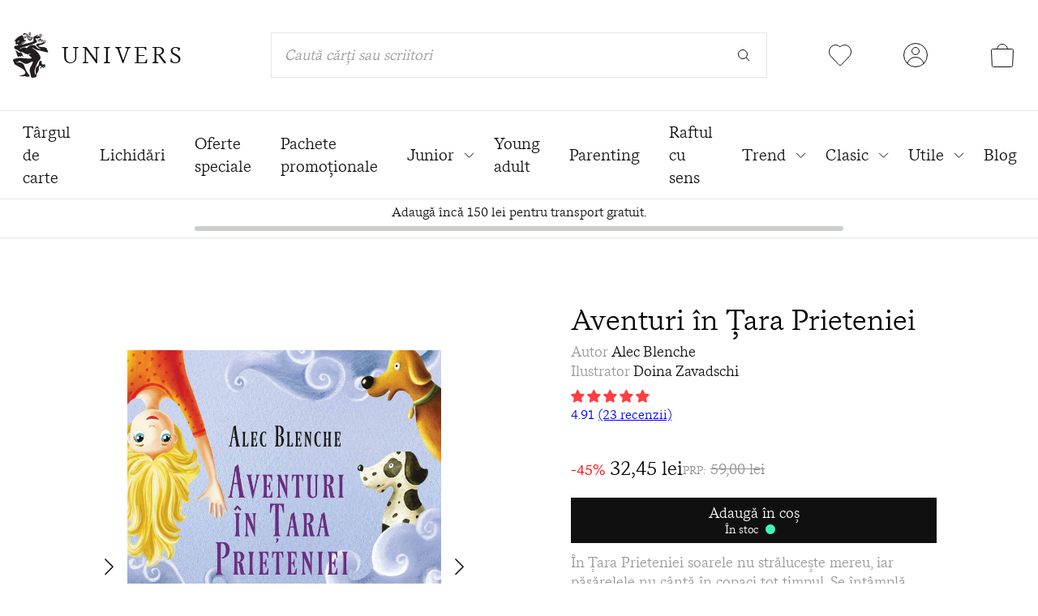

--- FILE ---
content_type: text/html; charset=utf-8
request_url: https://edituraunivers.ro/collections/varsta-6-8-ani/products/aventuri-in-tara-prieteniei
body_size: 54436
content:
<!doctype html>
<html class="no-js h-full" lang="ro-RO">
  <head>
    <meta charset="utf-8">
    <meta http-equiv="X-UA-Compatible" content="IE=edge">
    <meta name="viewport" content="width=device-width,initial-scale=1">
    <meta name="theme-color" content="">
    <link rel="canonical" href="https://edituraunivers.ro/products/aventuri-in-tara-prieteniei">
    <link rel="preconnect" href="https://cdn.shopify.com" crossorigin>

    <title>Aventuri în Țara Prieteniei | Editura Univers®</title>
    <meta name="keywords" content="Aventuri în Țara Prieteniei, Editura Univers," />
    <link rel="icon" href="//edituraunivers.ro/cdn/shop/files/favicon_32x.png?v=1630910175" type="image/png" />

    
      <meta name="description" content="În Țara Prieteniei soarele nu strălucește mereu, iar păsărelele nu cântă în copaci tot timpul. Se întâmplă uneori să plouă și să tune, ori să fie frig și să viscolească, din pricina nevirtuților care aduc vremea rea și neînțelegeri între prieteni. Dar important este că de fiecare dată, dacă prietenia este importantă, s">
    

    <script>
      if (window.location.pathname == "/collections" || window.location.pathname == "/collections/") {
        window.location.href = "/collections/all";
      }
    </script>

    

<meta property="og:site_name" content="Editura Univers">
<meta property="og:url" content="https://edituraunivers.ro/products/aventuri-in-tara-prieteniei">
<meta property="og:title" content="Aventuri în Țara Prieteniei">
<meta property="og:type" content="product">
<meta property="og:description" content="În Țara Prieteniei soarele nu strălucește mereu, iar păsărelele nu cântă în copaci tot timpul. Se întâmplă uneori să plouă și să tune, ori să fie frig și să viscolească, din pricina nevirtuților care aduc vremea rea și neînțelegeri între prieteni. Dar important este că de fiecare dată, dacă prietenia este importantă, s"><meta property="og:image" content="http://edituraunivers.ro/cdn/shop/products/Aventuri_2048_278846b2-d12b-4e57-b6a1-3989524d7f22.jpg?v=1753997019">
  <meta property="og:image:secure_url" content="https://edituraunivers.ro/cdn/shop/products/Aventuri_2048_278846b2-d12b-4e57-b6a1-3989524d7f22.jpg?v=1753997019">
  <meta property="og:image:width" content="1506">
  <meta property="og:image:height" content="2080"><meta property="og:price:amount" content="32,45">
  <meta property="og:price:currency" content="RON"><meta name="twitter:card" content="summary_large_image">
<meta name="twitter:title" content="Aventuri în Țara Prieteniei">
<meta name="twitter:description" content="În Țara Prieteniei soarele nu strălucește mereu, iar păsărelele nu cântă în copaci tot timpul. Se întâmplă uneori să plouă și să tune, ori să fie frig și să viscolească, din pricina nevirtuților care aduc vremea rea și neînțelegeri între prieteni. Dar important este că de fiecare dată, dacă prietenia este importantă, s">


    <script>window.performance && window.performance.mark && window.performance.mark('shopify.content_for_header.start');</script><meta name="google-site-verification" content="8AGwyEblJRmC-AHOFp2-4QnCS_NKD4oFi0MnbI7uTxQ">
<meta name="google-site-verification" content="2geftByKRDqRIx-yZ2wZCnQ0j2L0QlScqfPiz0DADu0">
<meta name="google-site-verification" content="b8emKLa29FhpYELuHzL2aYcNaIcgjf12_cLF9XiPy5U">
<meta id="shopify-digital-wallet" name="shopify-digital-wallet" content="/58336641194/digital_wallets/dialog">
<link rel="alternate" type="application/json+oembed" href="https://edituraunivers.ro/products/aventuri-in-tara-prieteniei.oembed">
<script async="async" src="/checkouts/internal/preloads.js?locale=ro-RO"></script>
<script id="shopify-features" type="application/json">{"accessToken":"00da4082f5ceeaaac84255d8b7f3bb52","betas":["rich-media-storefront-analytics"],"domain":"edituraunivers.ro","predictiveSearch":true,"shopId":58336641194,"locale":"ro"}</script>
<script>var Shopify = Shopify || {};
Shopify.shop = "editura-univers-romania.myshopify.com";
Shopify.locale = "ro-RO";
Shopify.currency = {"active":"RON","rate":"1.0"};
Shopify.country = "RO";
Shopify.theme = {"name":"Editura Univers - NEXT","id":189458088273,"schema_name":"Editura Univers","schema_version":"1.0.0","theme_store_id":887,"role":"main"};
Shopify.theme.handle = "null";
Shopify.theme.style = {"id":null,"handle":null};
Shopify.cdnHost = "edituraunivers.ro/cdn";
Shopify.routes = Shopify.routes || {};
Shopify.routes.root = "/";</script>
<script type="module">!function(o){(o.Shopify=o.Shopify||{}).modules=!0}(window);</script>
<script>!function(o){function n(){var o=[];function n(){o.push(Array.prototype.slice.apply(arguments))}return n.q=o,n}var t=o.Shopify=o.Shopify||{};t.loadFeatures=n(),t.autoloadFeatures=n()}(window);</script>
<script id="shop-js-analytics" type="application/json">{"pageType":"product"}</script>
<script defer="defer" async type="module" src="//edituraunivers.ro/cdn/shopifycloud/shop-js/modules/v2/client.init-shop-cart-sync_tyEa2BVX.ro-RO.esm.js"></script>
<script defer="defer" async type="module" src="//edituraunivers.ro/cdn/shopifycloud/shop-js/modules/v2/chunk.common_BrRc8LjO.esm.js"></script>
<script defer="defer" async type="module" src="//edituraunivers.ro/cdn/shopifycloud/shop-js/modules/v2/chunk.modal_DnCCxPKN.esm.js"></script>
<script type="module">
  await import("//edituraunivers.ro/cdn/shopifycloud/shop-js/modules/v2/client.init-shop-cart-sync_tyEa2BVX.ro-RO.esm.js");
await import("//edituraunivers.ro/cdn/shopifycloud/shop-js/modules/v2/chunk.common_BrRc8LjO.esm.js");
await import("//edituraunivers.ro/cdn/shopifycloud/shop-js/modules/v2/chunk.modal_DnCCxPKN.esm.js");

  window.Shopify.SignInWithShop?.initShopCartSync?.({"fedCMEnabled":true,"windoidEnabled":true});

</script>
<script>(function() {
  var isLoaded = false;
  function asyncLoad() {
    if (isLoaded) return;
    isLoaded = true;
    var urls = ["https:\/\/cf.storeify.app\/js\/frontend\/scripttag.js?shop=editura-univers-romania.myshopify.com","https:\/\/zooomyapps.com\/wishlist\/ZooomyOrders.js?shop=editura-univers-romania.myshopify.com","https:\/\/reconvert-cdn.com\/assets\/js\/store_reconvert_node.js?v=2\u0026scid=MmVlMGQ5M2M3MWExNTI2YTBmN2MzY2UwMTYyMWVlY2EuMzliYjk0YTE3ZTY0MjUyNzljMjg3OWUyNWU2MWZlY2Q=\u0026shop=editura-univers-romania.myshopify.com","https:\/\/reconvert-cdn.com\/assets\/js\/reconvert_script_tags.mini.js?scid=YktmenE3ZHY2RjRvZVNFb2xnY3liZz09\u0026shop=editura-univers-romania.myshopify.com"];
    for (var i = 0; i < urls.length; i++) {
      var s = document.createElement('script');
      s.type = 'text/javascript';
      s.async = true;
      s.src = urls[i];
      var x = document.getElementsByTagName('script')[0];
      x.parentNode.insertBefore(s, x);
    }
  };
  if(window.attachEvent) {
    window.attachEvent('onload', asyncLoad);
  } else {
    window.addEventListener('load', asyncLoad, false);
  }
})();</script>
<script id="__st">var __st={"a":58336641194,"offset":7200,"reqid":"026f389d-799b-4bbd-afc9-56de17c40b01-1769557715","pageurl":"edituraunivers.ro\/collections\/varsta-6-8-ani\/products\/aventuri-in-tara-prieteniei","u":"e9ee2f03066f","p":"product","rtyp":"product","rid":6984189378730};</script>
<script>window.ShopifyPaypalV4VisibilityTracking = true;</script>
<script id="captcha-bootstrap">!function(){'use strict';const t='contact',e='account',n='new_comment',o=[[t,t],['blogs',n],['comments',n],[t,'customer']],c=[[e,'customer_login'],[e,'guest_login'],[e,'recover_customer_password'],[e,'create_customer']],r=t=>t.map((([t,e])=>`form[action*='/${t}']:not([data-nocaptcha='true']) input[name='form_type'][value='${e}']`)).join(','),a=t=>()=>t?[...document.querySelectorAll(t)].map((t=>t.form)):[];function s(){const t=[...o],e=r(t);return a(e)}const i='password',u='form_key',d=['recaptcha-v3-token','g-recaptcha-response','h-captcha-response',i],f=()=>{try{return window.sessionStorage}catch{return}},m='__shopify_v',_=t=>t.elements[u];function p(t,e,n=!1){try{const o=window.sessionStorage,c=JSON.parse(o.getItem(e)),{data:r}=function(t){const{data:e,action:n}=t;return t[m]||n?{data:e,action:n}:{data:t,action:n}}(c);for(const[e,n]of Object.entries(r))t.elements[e]&&(t.elements[e].value=n);n&&o.removeItem(e)}catch(o){console.error('form repopulation failed',{error:o})}}const l='form_type',E='cptcha';function T(t){t.dataset[E]=!0}const w=window,h=w.document,L='Shopify',v='ce_forms',y='captcha';let A=!1;((t,e)=>{const n=(g='f06e6c50-85a8-45c8-87d0-21a2b65856fe',I='https://cdn.shopify.com/shopifycloud/storefront-forms-hcaptcha/ce_storefront_forms_captcha_hcaptcha.v1.5.2.iife.js',D={infoText:'Protejat prin hCaptcha',privacyText:'Confidențialitate',termsText:'Condiții'},(t,e,n)=>{const o=w[L][v],c=o.bindForm;if(c)return c(t,g,e,D).then(n);var r;o.q.push([[t,g,e,D],n]),r=I,A||(h.body.append(Object.assign(h.createElement('script'),{id:'captcha-provider',async:!0,src:r})),A=!0)});var g,I,D;w[L]=w[L]||{},w[L][v]=w[L][v]||{},w[L][v].q=[],w[L][y]=w[L][y]||{},w[L][y].protect=function(t,e){n(t,void 0,e),T(t)},Object.freeze(w[L][y]),function(t,e,n,w,h,L){const[v,y,A,g]=function(t,e,n){const i=e?o:[],u=t?c:[],d=[...i,...u],f=r(d),m=r(i),_=r(d.filter((([t,e])=>n.includes(e))));return[a(f),a(m),a(_),s()]}(w,h,L),I=t=>{const e=t.target;return e instanceof HTMLFormElement?e:e&&e.form},D=t=>v().includes(t);t.addEventListener('submit',(t=>{const e=I(t);if(!e)return;const n=D(e)&&!e.dataset.hcaptchaBound&&!e.dataset.recaptchaBound,o=_(e),c=g().includes(e)&&(!o||!o.value);(n||c)&&t.preventDefault(),c&&!n&&(function(t){try{if(!f())return;!function(t){const e=f();if(!e)return;const n=_(t);if(!n)return;const o=n.value;o&&e.removeItem(o)}(t);const e=Array.from(Array(32),(()=>Math.random().toString(36)[2])).join('');!function(t,e){_(t)||t.append(Object.assign(document.createElement('input'),{type:'hidden',name:u})),t.elements[u].value=e}(t,e),function(t,e){const n=f();if(!n)return;const o=[...t.querySelectorAll(`input[type='${i}']`)].map((({name:t})=>t)),c=[...d,...o],r={};for(const[a,s]of new FormData(t).entries())c.includes(a)||(r[a]=s);n.setItem(e,JSON.stringify({[m]:1,action:t.action,data:r}))}(t,e)}catch(e){console.error('failed to persist form',e)}}(e),e.submit())}));const S=(t,e)=>{t&&!t.dataset[E]&&(n(t,e.some((e=>e===t))),T(t))};for(const o of['focusin','change'])t.addEventListener(o,(t=>{const e=I(t);D(e)&&S(e,y())}));const B=e.get('form_key'),M=e.get(l),P=B&&M;t.addEventListener('DOMContentLoaded',(()=>{const t=y();if(P)for(const e of t)e.elements[l].value===M&&p(e,B);[...new Set([...A(),...v().filter((t=>'true'===t.dataset.shopifyCaptcha))])].forEach((e=>S(e,t)))}))}(h,new URLSearchParams(w.location.search),n,t,e,['guest_login'])})(!0,!0)}();</script>
<script integrity="sha256-4kQ18oKyAcykRKYeNunJcIwy7WH5gtpwJnB7kiuLZ1E=" data-source-attribution="shopify.loadfeatures" defer="defer" src="//edituraunivers.ro/cdn/shopifycloud/storefront/assets/storefront/load_feature-a0a9edcb.js" crossorigin="anonymous"></script>
<script data-source-attribution="shopify.dynamic_checkout.dynamic.init">var Shopify=Shopify||{};Shopify.PaymentButton=Shopify.PaymentButton||{isStorefrontPortableWallets:!0,init:function(){window.Shopify.PaymentButton.init=function(){};var t=document.createElement("script");t.src="https://edituraunivers.ro/cdn/shopifycloud/portable-wallets/latest/portable-wallets.ro.js",t.type="module",document.head.appendChild(t)}};
</script>
<script data-source-attribution="shopify.dynamic_checkout.buyer_consent">
  function portableWalletsHideBuyerConsent(e){var t=document.getElementById("shopify-buyer-consent"),n=document.getElementById("shopify-subscription-policy-button");t&&n&&(t.classList.add("hidden"),t.setAttribute("aria-hidden","true"),n.removeEventListener("click",e))}function portableWalletsShowBuyerConsent(e){var t=document.getElementById("shopify-buyer-consent"),n=document.getElementById("shopify-subscription-policy-button");t&&n&&(t.classList.remove("hidden"),t.removeAttribute("aria-hidden"),n.addEventListener("click",e))}window.Shopify?.PaymentButton&&(window.Shopify.PaymentButton.hideBuyerConsent=portableWalletsHideBuyerConsent,window.Shopify.PaymentButton.showBuyerConsent=portableWalletsShowBuyerConsent);
</script>
<script data-source-attribution="shopify.dynamic_checkout.cart.bootstrap">document.addEventListener("DOMContentLoaded",(function(){function t(){return document.querySelector("shopify-accelerated-checkout-cart, shopify-accelerated-checkout")}if(t())Shopify.PaymentButton.init();else{new MutationObserver((function(e,n){t()&&(Shopify.PaymentButton.init(),n.disconnect())})).observe(document.body,{childList:!0,subtree:!0})}}));
</script>
<script id='scb4127' type='text/javascript' async='' src='https://edituraunivers.ro/cdn/shopifycloud/privacy-banner/storefront-banner.js'></script>
<script>window.performance && window.performance.mark && window.performance.mark('shopify.content_for_header.end');</script>

    <style data-shopify>
    .product-images-container .thumbs {
      overflow: hidden;
    }
      @font-face {
        font-family: 'messina_serifbook';
        src: url('//edituraunivers.ro/cdn/shop/t/34/assets/messinaserif-book-webfont.woff2?v=85660233227786518331763173072') format('woff2'),
             url('//edituraunivers.ro/cdn/shop/t/34/assets/messinaserif-book-webfont.woff?v=29882881012707463901763173071') format('woff');
        font-weight: normal;
        font-style: normal;
        font-display: swap;
      }
      @font-face {
          font-family: 'messina_serifbook_italic';
          src: url('//edituraunivers.ro/cdn/shop/t/34/assets/messinaserif-bookitalic-webfont.woff2?v=146540989798150895541763173075') format('woff2'),
              url('//edituraunivers.ro/cdn/shop/t/34/assets/messinaserif-bookitalic-webfont.woff?v=170754160333194868791763173074') format('woff');
          font-weight: normal;
          font-style: normal;
          font-display: swap;
      }

      @font-face {
        font-family: 'hattonlight';
        src: url('//edituraunivers.ro/cdn/shop/t/34/assets/hatton-light-webfont.woff2?v=10089464860777556821763173065') format('woff2'),
            url('//edituraunivers.ro/cdn/shop/t/34/assets/hatton-light-webfont.woff?v=139364096925935095441763173063') format('woff');
        font-weight: normal;
        font-style: normal;
        font-display: swap;
      }

      @font-face {
        font-family: 'hattonultralight';
        src: url('//edituraunivers.ro/cdn/shop/t/34/assets/hatton-ultralight-webfont.woff2?v=81988363040065923991763173068') format('woff2'),
            url('//edituraunivers.ro/cdn/shop/t/34/assets/hatton-ultralight-webfont.woff?v=56846275675171817261763173066') format('woff');
        font-weight: normal;
        font-style: normal;
        font-display: swap;
      }

      :root {
        --color-univers-red: #FF6868;
        --color-univers-light-red: #FF9999;
        --color-univers-super-light-red: #FFBBBB;
        --color-univers-light-brown: #D0BFAF;
        --color-univers-dark-green: #034A46;
        --color-univers-light-green: #43F7B6;
        --color-univers-super-light-green: #C6F5C7;
        --color-univers-orange: #F8C66D;
        --color-univers-light-orange: #F8EFDD;
        --color-univers-dark-blue: #2A2859;
        --color-univers-light-blue: #6FE9FF;
        --color-univers-super-light-blue: #B2F5FE;
        --color-univers-black: #101010;
        --color-univers-gray: #999999;
        --color-univers-light-gray: #CCCCCC;
        --color-univers-super-light-gray: #E5E5E5;
        --color-univers-offset-white: #F1F1F1;
        --color-univers-price: #909090;
        --swiper-navigation-size: 44px;
      }
    </style>

    <link href="//edituraunivers.ro/cdn/shop/t/34/assets/application.css?v=159192337334783564891763540226" rel="stylesheet" type="text/css" media="all" />

    <script>
      var app = {};
      app.strings = {};
      app.strings.addToCart = 'Adaugă în coș';
      app.strings.cartSuccess = 'a fost adaugată în coșul de cumpături';
      app.strings.cartError = 'nu este disponibilă pentru moment';
      app.strings.goToCart = 'Mergi la coș';
      app.strings.requestedProduct = 'Cartea solicitată';
      document.documentElement.className = document.documentElement.className.replace('no-js', 'js');
      window.routes = {
        cart_add_url: '/cart/add',
        cart_change_url: '/cart/change',
        cart_update_url: '/cart/update'
      };
      window.cartStrings = {
        error: `A apărut o eroare în timpul actualizării coșului. Încearcă din nou.`,
        quantityError: `Cantitatea maximă pe care o poți adăuga în coș din acest articol: [quantity].`
      }
      window.variantStrings = {
        addToCart: `Adaugă în coș`,
        soldOut: `Indisponibil`,
        unavailable: `Indisponibil`,
      }
      window.debounce = function(fn, wait) {
          let t;
          return (...args) => {
            clearTimeout(t);
            t = setTimeout(() => fn.apply(this, args), wait);
          };
      }
      window.fetchConfig = function(type = 'json') {
          return {
            method: 'POST',
            headers: { 'Content-Type': 'application/json', 'Accept': `application/${type}` }
          };
      }
    </script>


    <!-- Hotjar Tracking Code for https://edituraunivers.ro -->
    <script>
        (function(h,o,t,j,a,r){
            h.hj=h.hj||function(){(h.hj.q=h.hj.q||[]).push(arguments)};
            h._hjSettings={hjid:5216566,hjsv:6};
            a=o.getElementsByTagName('head')[0];
            r=o.createElement('script');r.async=1;
            r.src=t+h._hjSettings.hjid+j+h._hjSettings.hjsv;
            a.appendChild(r);
        })(window,document,'https://static.hotjar.com/c/hotjar-','.js?sv=');
    </script>

    <style>
      dialog h3 a {
        letter-spacing: 0!important;;
      }

      [data-essential-upsell-element="image-container"] { 
        height: auto!important;
      }
    </style>

<!-- BEGIN app block: shopify://apps/microsoft-clarity/blocks/clarity_js/31c3d126-8116-4b4a-8ba1-baeda7c4aeea -->
<script type="text/javascript">
  (function (c, l, a, r, i, t, y) {
    c[a] = c[a] || function () { (c[a].q = c[a].q || []).push(arguments); };
    t = l.createElement(r); t.async = 1; t.src = "https://www.clarity.ms/tag/" + i + "?ref=shopify";
    y = l.getElementsByTagName(r)[0]; y.parentNode.insertBefore(t, y);

    c.Shopify.loadFeatures([{ name: "consent-tracking-api", version: "0.1" }], error => {
      if (error) {
        console.error("Error loading Shopify features:", error);
        return;
      }

      c[a]('consentv2', {
        ad_Storage: c.Shopify.customerPrivacy.marketingAllowed() ? "granted" : "denied",
        analytics_Storage: c.Shopify.customerPrivacy.analyticsProcessingAllowed() ? "granted" : "denied",
      });
    });

    l.addEventListener("visitorConsentCollected", function (e) {
      c[a]('consentv2', {
        ad_Storage: e.detail.marketingAllowed ? "granted" : "denied",
        analytics_Storage: e.detail.analyticsAllowed ? "granted" : "denied",
      });
    });
  })(window, document, "clarity", "script", "tidwkmnrbu");
</script>



<!-- END app block --><!-- BEGIN app block: shopify://apps/judge-me-reviews/blocks/judgeme_core/61ccd3b1-a9f2-4160-9fe9-4fec8413e5d8 --><!-- Start of Judge.me Core -->






<link rel="dns-prefetch" href="https://cdnwidget.judge.me">
<link rel="dns-prefetch" href="https://cdn.judge.me">
<link rel="dns-prefetch" href="https://cdn1.judge.me">
<link rel="dns-prefetch" href="https://api.judge.me">

<script data-cfasync='false' class='jdgm-settings-script'>window.jdgmSettings={"pagination":5,"disable_web_reviews":false,"badge_no_review_text":"Nicio recenzie","badge_n_reviews_text":"\u003cspan class=\"review-number-link\"\u003e\u003cspan\u003e{{ average_rating }}\u003c/span\u003e({{ n }} recenzii) \u003c/span\u003e","hide_badge_preview_if_no_reviews":false,"badge_hide_text":false,"enforce_center_preview_badge":false,"widget_title":"Recenzii Clienți","widget_open_form_text":"Scrie o recenzie","widget_close_form_text":"Anulează recenzia","widget_refresh_page_text":"Reîmprospătează pagina","widget_summary_text":"Pe baza a {{ number_of_reviews }} recenzie/recenzii","widget_no_review_text":"Fii primul care scrie o recenzie","widget_name_field_text":"Nume de afișare","widget_verified_name_field_text":"Nume verificat (public)","widget_name_placeholder_text":"Nume de afișare","widget_required_field_error_text":"Acest câmp este obligatoriu.","widget_email_field_text":"Adresă de email","widget_verified_email_field_text":"Email verificat (privat, nu poate fi editat)","widget_email_placeholder_text":"Adresa ta de email","widget_email_field_error_text":"Te rugăm să introduci o adresă de email validă.","widget_rating_field_text":"Evaluare","widget_review_title_field_text":"Titlul Recenziei","widget_review_title_placeholder_text":"Dă recenziei tale un titlu","widget_review_body_field_text":"Conținutul recenziei","widget_review_body_placeholder_text":"Începe să scrii aici...","widget_pictures_field_text":"Poză/Video (opțional)","widget_submit_review_text":"Trimite Recenzia","widget_submit_verified_review_text":"Trimite Recenzie Verificată","widget_submit_success_msg_with_auto_publish":"Mulțumim! Te rugăm să reîmprospătezi pagina în câteva momente pentru a-ți vedea recenzia. Poți elimina sau edita recenzia ta conectându-te la \u003ca href='https://judge.me/login' target='_blank' rel='nofollow noopener'\u003eJudge.me\u003c/a\u003e","widget_submit_success_msg_no_auto_publish":"Mulțumim! Recenzia ta va fi publicată imediat ce va fi aprobată de administratorul magazinului. Poți elimina sau edita recenzia ta conectându-te la \u003ca href='https://judge.me/login' target='_blank' rel='nofollow noopener'\u003eJudge.me\u003c/a\u003e","widget_show_default_reviews_out_of_total_text":"Se afișează {{ n_reviews_shown }} din {{ n_reviews }} recenzii.","widget_show_all_link_text":"Arată tot","widget_show_less_link_text":"Arată mai puțin","widget_author_said_text":"{{ reviewer_name }} a spus:","widget_days_text":"acum {{ n }} zile","widget_weeks_text":"acum {{ n }} săptămână/săptămâni","widget_months_text":"acum {{ n }} lună/luni","widget_years_text":"acum {{ n }} an/ani","widget_yesterday_text":"Ieri","widget_today_text":"Astăzi","widget_replied_text":"\u003e\u003e {{ shop_name }} a răspuns:","widget_read_more_text":"Citește mai mult","widget_reviewer_name_as_initial":"last_initial","widget_rating_filter_color":"#fbcd0a","widget_rating_filter_see_all_text":"Vezi toate recenziile","widget_sorting_most_recent_text":"Cele mai recente","widget_sorting_highest_rating_text":"Evaluare cea mai mare","widget_sorting_lowest_rating_text":"Evaluare cea mai mică","widget_sorting_with_pictures_text":"Doar cu poze","widget_sorting_most_helpful_text":"Cele mai utile","widget_open_question_form_text":"Pune o întrebare","widget_reviews_subtab_text":"Recenzii","widget_questions_subtab_text":"Întrebări","widget_question_label_text":"Întrebare","widget_answer_label_text":"Răspuns","widget_question_placeholder_text":"Scrie întrebarea ta aici","widget_submit_question_text":"Trimite Întrebarea","widget_question_submit_success_text":"Mulțumim pentru întrebarea ta! Te vom anunța odată ce primește un răspuns.","verified_badge_text":"Verificat","verified_badge_bg_color":"","verified_badge_text_color":"","verified_badge_placement":"left-of-reviewer-name","widget_review_max_height":"","widget_hide_border":false,"widget_social_share":false,"widget_thumb":false,"widget_review_location_show":false,"widget_location_format":"","all_reviews_include_out_of_store_products":true,"all_reviews_out_of_store_text":"(în afara magazinului)","all_reviews_pagination":100,"all_reviews_product_name_prefix_text":"despre","enable_review_pictures":true,"enable_question_anwser":true,"widget_theme":"default","review_date_format":"dd/mm/yyyy","default_sort_method":"most-recent","widget_product_reviews_subtab_text":"Recenzii Produse","widget_shop_reviews_subtab_text":"Recenzii Magazin","widget_other_products_reviews_text":"Recenzii pentru alte produse","widget_store_reviews_subtab_text":"Recenzii magazin","widget_no_store_reviews_text":"Acest magazin nu are încă recenzii","widget_web_restriction_product_reviews_text":"Acest produs nu are încă recenzii","widget_no_items_text":"Nu s-a găsit niciun element","widget_show_more_text":"Arată mai multe","widget_write_a_store_review_text":"Scrie o Recenzie pentru Magazin","widget_other_languages_heading":"Recenzii în Alte Limbi","widget_translate_review_text":"Traduceți recenzia în {{ language }}","widget_translating_review_text":"Se traduce...","widget_show_original_translation_text":"Afișează originalul ({{ language }})","widget_translate_review_failed_text":"Recenzia nu a putut fi tradusă.","widget_translate_review_retry_text":"Reîncercați","widget_translate_review_try_again_later_text":"Încercați din nou mai târziu","show_product_url_for_grouped_product":false,"widget_sorting_pictures_first_text":"Pozele primele","show_pictures_on_all_rev_page_mobile":false,"show_pictures_on_all_rev_page_desktop":false,"floating_tab_hide_mobile_install_preference":false,"floating_tab_button_name":"★ Recenzii","floating_tab_title":"Lăsăm clienții să vorbească pentru noi","floating_tab_button_color":"","floating_tab_button_background_color":"","floating_tab_url":"","floating_tab_url_enabled":false,"floating_tab_tab_style":"text","all_reviews_text_badge_text":"Clienții ne evaluează {{ shop.metafields.judgeme.all_reviews_rating | round: 1 }}/5 pe baza a {{ shop.metafields.judgeme.all_reviews_count }} recenzii.","all_reviews_text_badge_text_branded_style":"{{ shop.metafields.judgeme.all_reviews_rating | round: 1 }} din 5 stele pe baza a {{ shop.metafields.judgeme.all_reviews_count }} recenzii","is_all_reviews_text_badge_a_link":false,"show_stars_for_all_reviews_text_badge":false,"all_reviews_text_badge_url":"","all_reviews_text_style":"branded","all_reviews_text_color_style":"judgeme_brand_color","all_reviews_text_color":"#108474","all_reviews_text_show_jm_brand":true,"featured_carousel_show_header":true,"featured_carousel_title":"Lăsăm clienții să vorbească pentru noi","testimonials_carousel_title":"Clienții ne spun","videos_carousel_title":"Relatări reale ale clienților","cards_carousel_title":"Clienții ne spun","featured_carousel_count_text":"din {{ n }} recenzii","featured_carousel_add_link_to_all_reviews_page":false,"featured_carousel_url":"","featured_carousel_show_images":true,"featured_carousel_autoslide_interval":5,"featured_carousel_arrows_on_the_sides":false,"featured_carousel_height":250,"featured_carousel_width":80,"featured_carousel_image_size":0,"featured_carousel_image_height":250,"featured_carousel_arrow_color":"#eeeeee","verified_count_badge_style":"branded","verified_count_badge_orientation":"horizontal","verified_count_badge_color_style":"judgeme_brand_color","verified_count_badge_color":"#108474","is_verified_count_badge_a_link":false,"verified_count_badge_url":"","verified_count_badge_show_jm_brand":true,"widget_rating_preset_default":5,"widget_first_sub_tab":"product-reviews","widget_show_histogram":true,"widget_histogram_use_custom_color":false,"widget_pagination_use_custom_color":false,"widget_star_use_custom_color":false,"widget_verified_badge_use_custom_color":false,"widget_write_review_use_custom_color":false,"picture_reminder_submit_button":"Upload Pictures","enable_review_videos":false,"mute_video_by_default":false,"widget_sorting_videos_first_text":"Videoclipurile primele","widget_review_pending_text":"În așteptare","featured_carousel_items_for_large_screen":3,"social_share_options_order":"Facebook,Twitter","remove_microdata_snippet":true,"disable_json_ld":false,"enable_json_ld_products":false,"preview_badge_show_question_text":true,"preview_badge_no_question_text":"Nicio întrebare","preview_badge_n_question_text":"{{ number_of_questions }} întrebare/întrebări","qa_badge_show_icon":false,"qa_badge_position":"same-row","remove_judgeme_branding":false,"widget_add_search_bar":false,"widget_search_bar_placeholder":"Caută","widget_sorting_verified_only_text":"Doar verificate","featured_carousel_theme":"default","featured_carousel_show_rating":true,"featured_carousel_show_title":true,"featured_carousel_show_body":true,"featured_carousel_show_date":false,"featured_carousel_show_reviewer":true,"featured_carousel_show_product":false,"featured_carousel_header_background_color":"#108474","featured_carousel_header_text_color":"#ffffff","featured_carousel_name_product_separator":"reviewed","featured_carousel_full_star_background":"#108474","featured_carousel_empty_star_background":"#dadada","featured_carousel_vertical_theme_background":"#f9fafb","featured_carousel_verified_badge_enable":true,"featured_carousel_verified_badge_color":"#108474","featured_carousel_border_style":"round","featured_carousel_review_line_length_limit":3,"featured_carousel_more_reviews_button_text":"Citește mai multe recenzii","featured_carousel_view_product_button_text":"Vezi produsul","all_reviews_page_load_reviews_on":"scroll","all_reviews_page_load_more_text":"Încarcă Mai Multe Recenzii","disable_fb_tab_reviews":false,"enable_ajax_cdn_cache":false,"widget_advanced_speed_features":5,"widget_public_name_text":"afișat public ca","default_reviewer_name":"John Smith","default_reviewer_name_has_non_latin":true,"widget_reviewer_anonymous":"Anonim","medals_widget_title":"Medalii de Recenzii Judge.me","medals_widget_background_color":"#f9fafb","medals_widget_position":"footer_all_pages","medals_widget_border_color":"#f9fafb","medals_widget_verified_text_position":"left","medals_widget_use_monochromatic_version":false,"medals_widget_elements_color":"#108474","show_reviewer_avatar":true,"widget_invalid_yt_video_url_error_text":"Nu este un URL de video YouTube","widget_max_length_field_error_text":"Te rugăm să introduci maximum {0} caractere.","widget_show_country_flag":false,"widget_show_collected_via_shop_app":true,"widget_verified_by_shop_badge_style":"light","widget_verified_by_shop_text":"Verificat de Magazin","widget_show_photo_gallery":false,"widget_load_with_code_splitting":true,"widget_ugc_install_preference":false,"widget_ugc_title":"Făcut de noi, Împărtășit de tine","widget_ugc_subtitle":"Etichetează-ne pentru a-ți vedea poza prezentată în pagina noastră","widget_ugc_arrows_color":"#ffffff","widget_ugc_primary_button_text":"Cumpără acum","widget_ugc_primary_button_background_color":"#108474","widget_ugc_primary_button_text_color":"#ffffff","widget_ugc_primary_button_border_width":"0","widget_ugc_primary_button_border_style":"none","widget_ugc_primary_button_border_color":"#108474","widget_ugc_primary_button_border_radius":"25","widget_ugc_secondary_button_text":"Încarcă mai mult","widget_ugc_secondary_button_background_color":"#ffffff","widget_ugc_secondary_button_text_color":"#108474","widget_ugc_secondary_button_border_width":"2","widget_ugc_secondary_button_border_style":"solid","widget_ugc_secondary_button_border_color":"#108474","widget_ugc_secondary_button_border_radius":"25","widget_ugc_reviews_button_text":"Vezi Recenziile","widget_ugc_reviews_button_background_color":"#ffffff","widget_ugc_reviews_button_text_color":"#108474","widget_ugc_reviews_button_border_width":"2","widget_ugc_reviews_button_border_style":"solid","widget_ugc_reviews_button_border_color":"#108474","widget_ugc_reviews_button_border_radius":"25","widget_ugc_reviews_button_link_to":"judgeme-reviews-page","widget_ugc_show_post_date":true,"widget_ugc_max_width":"800","widget_rating_metafield_value_type":true,"widget_primary_color":"#FF3E3E","widget_enable_secondary_color":false,"widget_secondary_color":"#edf5f5","widget_summary_average_rating_text":"{{ average_rating }} din 5","widget_media_grid_title":"Fotografii și videoclipuri ale clienților","widget_media_grid_see_more_text":"Vezi mai mult","widget_round_style":false,"widget_show_product_medals":true,"widget_verified_by_judgeme_text":"Verificat de Judge.me","widget_show_store_medals":true,"widget_verified_by_judgeme_text_in_store_medals":"Verificat de Judge.me","widget_media_field_exceed_quantity_message":"Ne pare rău, putem accepta doar {{ max_media }} pentru o recenzie.","widget_media_field_exceed_limit_message":"{{ file_name }} este prea mare, te rugăm să selectezi un {{ media_type }} mai mic de {{ size_limit }}MB.","widget_review_submitted_text":"Recenzie Trimisă!","widget_question_submitted_text":"Întrebare Trimisă!","widget_close_form_text_question":"Anulează","widget_write_your_answer_here_text":"Scrie răspunsul tău aici","widget_enabled_branded_link":true,"widget_show_collected_by_judgeme":true,"widget_reviewer_name_color":"","widget_write_review_text_color":"","widget_write_review_bg_color":"","widget_collected_by_judgeme_text":"colectat de Judge.me","widget_pagination_type":"standard","widget_load_more_text":"Încarcă Mai Mult","widget_load_more_color":"#108474","widget_full_review_text":"Recenzie Completă","widget_read_more_reviews_text":"Citește Mai Multe Recenzii","widget_read_questions_text":"Citește Întrebări","widget_questions_and_answers_text":"Întrebări și Răspunsuri","widget_verified_by_text":"Verificat de","widget_verified_text":"Verificat","widget_number_of_reviews_text":"{{ number_of_reviews }} recenzii","widget_back_button_text":"Înapoi","widget_next_button_text":"Următor","widget_custom_forms_filter_button":"Filtre","custom_forms_style":"horizontal","widget_show_review_information":false,"how_reviews_are_collected":"Cum sunt colectate recenziile?","widget_show_review_keywords":false,"widget_gdpr_statement":"Cum folosim datele tale: Te vom contacta doar în legătură cu recenzia pe care ai lăsat-o, și doar dacă este necesar. Prin trimiterea recenziei tale, ești de acord cu \u003ca href='https://judge.me/terms' target='_blank' rel='nofollow noopener'\u003etermenii\u003c/a\u003e, \u003ca href='https://judge.me/privacy' target='_blank' rel='nofollow noopener'\u003epolitica de confidențialitate\u003c/a\u003e și \u003ca href='https://judge.me/content-policy' target='_blank' rel='nofollow noopener'\u003epolitica de conținut\u003c/a\u003e Judge.me.","widget_multilingual_sorting_enabled":false,"widget_translate_review_content_enabled":false,"widget_translate_review_content_method":"manual","popup_widget_review_selection":"automatically_with_pictures","popup_widget_round_border_style":true,"popup_widget_show_title":true,"popup_widget_show_body":true,"popup_widget_show_reviewer":false,"popup_widget_show_product":true,"popup_widget_show_pictures":true,"popup_widget_use_review_picture":true,"popup_widget_show_on_home_page":true,"popup_widget_show_on_product_page":true,"popup_widget_show_on_collection_page":true,"popup_widget_show_on_cart_page":true,"popup_widget_position":"bottom_left","popup_widget_first_review_delay":5,"popup_widget_duration":5,"popup_widget_interval":5,"popup_widget_review_count":5,"popup_widget_hide_on_mobile":true,"review_snippet_widget_round_border_style":true,"review_snippet_widget_card_color":"#FFFFFF","review_snippet_widget_slider_arrows_background_color":"#FFFFFF","review_snippet_widget_slider_arrows_color":"#000000","review_snippet_widget_star_color":"#108474","show_product_variant":false,"all_reviews_product_variant_label_text":"Variantă: ","widget_show_verified_branding":true,"widget_ai_summary_title":"Clienții spun","widget_ai_summary_disclaimer":"Rezumat al recenziilor alimentat de AI bazat pe recenziile recente ale clienților","widget_show_ai_summary":false,"widget_show_ai_summary_bg":false,"widget_show_review_title_input":true,"redirect_reviewers_invited_via_email":"review_widget","request_store_review_after_product_review":false,"request_review_other_products_in_order":false,"review_form_color_scheme":"default","review_form_corner_style":"square","review_form_star_color":{},"review_form_text_color":"#333333","review_form_background_color":"#ffffff","review_form_field_background_color":"#fafafa","review_form_button_color":{},"review_form_button_text_color":"#ffffff","review_form_modal_overlay_color":"#000000","review_content_screen_title_text":"Cum ați evalua acest produs?","review_content_introduction_text":"Ne-ar plăcea foarte mult dacă ați împărtăși puțin despre experiența dumneavoastră.","store_review_form_title_text":"Cum ați evalua acest magazin?","store_review_form_introduction_text":"Ne-ar plăcea foarte mult dacă ați împărtăși puțin despre experiența dumneavoastră.","show_review_guidance_text":true,"one_star_review_guidance_text":"Slab","five_star_review_guidance_text":"Excelent","customer_information_screen_title_text":"Despre tine","customer_information_introduction_text":"Te rugăm să ne spui mai multe despre tine.","custom_questions_screen_title_text":"Experiența ta în mai multe detalii","custom_questions_introduction_text":"Iată câteva întrebări care ne ajută să înțelegem mai bine experiența ta.","review_submitted_screen_title_text":"Mulțumim pentru recenzia ta!","review_submitted_screen_thank_you_text":"O procesăm și va apărea în magazin în curând.","review_submitted_screen_email_verification_text":"Te rugăm să confirmi adresa de email făcând clic pe linkul pe care tocmai ți l-am trimis. Acest lucru ne ajută să păstrăm recenziile autentice.","review_submitted_request_store_review_text":"Ați dori să vă împărtășiți experiența de cumpărături cu noi?","review_submitted_review_other_products_text":"Ați dori să evaluați aceste produse?","store_review_screen_title_text":"Vrei să împărtășești experiența ta de cumpărături cu noi?","store_review_introduction_text":"Apreciem feedback-ul tău și îl folosim pentru a ne îmbunătăți. Te rugăm să împărtășești orice gânduri sau sugestii pe care le ai.","reviewer_media_screen_title_picture_text":"Partajați o fotografie","reviewer_media_introduction_picture_text":"Încărcați o fotografie pentru a susține recenzia dvs.","reviewer_media_screen_title_video_text":"Partajați un videoclip","reviewer_media_introduction_video_text":"Încărcați un videoclip pentru a susține recenzia dvs.","reviewer_media_screen_title_picture_or_video_text":"Partajați o fotografie sau un videoclip","reviewer_media_introduction_picture_or_video_text":"Încărcați o fotografie sau un videoclip pentru a susține recenzia dvs.","reviewer_media_youtube_url_text":"Lipiți aici URL-ul dvs. Youtube","advanced_settings_next_step_button_text":"Următorul","advanced_settings_close_review_button_text":"Închide","modal_write_review_flow":false,"write_review_flow_required_text":"Obligatoriu","write_review_flow_privacy_message_text":"Respectăm confidențialitatea dumneavoastră.","write_review_flow_anonymous_text":"Recenzie anonimă","write_review_flow_visibility_text":"Aceasta nu va fi vizibilă pentru alți clienți.","write_review_flow_multiple_selection_help_text":"Selectează câte vrei","write_review_flow_single_selection_help_text":"Selectează o opțiune","write_review_flow_required_field_error_text":"Acest câmp este obligatoriu","write_review_flow_invalid_email_error_text":"Te rugăm să introduci o adresă de email validă","write_review_flow_max_length_error_text":"Max. {{ max_length }} caractere.","write_review_flow_media_upload_text":"\u003cb\u003eClic pentru a încărca\u003c/b\u003e sau trage și lasă","write_review_flow_gdpr_statement":"Vă vom contacta doar cu privire la recenzia dumneavoastră, dacă este necesar. Prin trimiterea recenziei, sunteți de acord cu \u003ca href='https://judge.me/terms' target='_blank' rel='nofollow noopener'\u003etermenii și condițiile\u003c/a\u003e și \u003ca href='https://judge.me/privacy' target='_blank' rel='nofollow noopener'\u003epolitica de confidențialitate\u003c/a\u003e noastră.","rating_only_reviews_enabled":false,"show_negative_reviews_help_screen":false,"new_review_flow_help_screen_rating_threshold":3,"negative_review_resolution_screen_title_text":"Spuneți-ne mai multe","negative_review_resolution_text":"Experiența ta este importantă pentru noi. Dacă au fost probleme cu achiziția ta, suntem aici să te ajutăm. Nu ezita să ne contactezi, ne-ar plăcea să avem ocazia să corectăm lucrurile.","negative_review_resolution_button_text":"Contactează-ne","negative_review_resolution_proceed_with_review_text":"Lăsați o recenzie","negative_review_resolution_subject":"Problemă cu achiziția de la {{ shop_name }}.{{ order_name }}","preview_badge_collection_page_install_status":false,"widget_review_custom_css":"","preview_badge_custom_css":".review-number-link {\ncolor: blue;\ntext-decoration: underline;\n}\n\n.review-number-link \u003e span {\n  display: inline-block;\nmargin-right: 5px;\n}\n\n.jdgm-prev-badge {\n    display: flex !important;\n    flex-direction: column;\n}","preview_badge_stars_count":"5-stars","featured_carousel_custom_css":"","floating_tab_custom_css":"","all_reviews_widget_custom_css":"","medals_widget_custom_css":"","verified_badge_custom_css":"","all_reviews_text_custom_css":"","transparency_badges_collected_via_store_invite":false,"transparency_badges_from_another_provider":false,"transparency_badges_collected_from_store_visitor":false,"transparency_badges_collected_by_verified_review_provider":false,"transparency_badges_earned_reward":false,"transparency_badges_collected_via_store_invite_text":"Recenzii colectate prin invitația magazinului","transparency_badges_from_another_provider_text":"Recenzii colectate de la alt furnizor","transparency_badges_collected_from_store_visitor_text":"Recenzii colectate de la vizitatorul magazinului","transparency_badges_written_in_google_text":"Recenzia scrisă în Google","transparency_badges_written_in_etsy_text":"Recenzia scrisă în Etsy","transparency_badges_written_in_shop_app_text":"Recenzia scrisă în Shop App","transparency_badges_earned_reward_text":"Recenzia a câștigat recompensă pentru o comandă viitoare","product_review_widget_per_page":10,"widget_store_review_label_text":"Recenzie magazin","checkout_comment_extension_title_on_product_page":"Customer Comments","checkout_comment_extension_num_latest_comment_show":5,"checkout_comment_extension_format":"name_and_timestamp","checkout_comment_customer_name":"last_initial","checkout_comment_comment_notification":true,"preview_badge_collection_page_install_preference":false,"preview_badge_home_page_install_preference":false,"preview_badge_product_page_install_preference":false,"review_widget_install_preference":"","review_carousel_install_preference":false,"floating_reviews_tab_install_preference":"none","verified_reviews_count_badge_install_preference":false,"all_reviews_text_install_preference":false,"review_widget_best_location":false,"judgeme_medals_install_preference":false,"review_widget_revamp_enabled":false,"review_widget_qna_enabled":false,"review_widget_header_theme":"minimal","review_widget_widget_title_enabled":true,"review_widget_header_text_size":"medium","review_widget_header_text_weight":"regular","review_widget_average_rating_style":"compact","review_widget_bar_chart_enabled":true,"review_widget_bar_chart_type":"numbers","review_widget_bar_chart_style":"standard","review_widget_expanded_media_gallery_enabled":false,"review_widget_reviews_section_theme":"standard","review_widget_image_style":"thumbnails","review_widget_review_image_ratio":"square","review_widget_stars_size":"medium","review_widget_verified_badge":"standard_text","review_widget_review_title_text_size":"medium","review_widget_review_text_size":"medium","review_widget_review_text_length":"medium","review_widget_number_of_columns_desktop":3,"review_widget_carousel_transition_speed":5,"review_widget_custom_questions_answers_display":"always","review_widget_button_text_color":"#FFFFFF","review_widget_text_color":"#000000","review_widget_lighter_text_color":"#7B7B7B","review_widget_corner_styling":"soft","review_widget_review_word_singular":"recenzie","review_widget_review_word_plural":"recenzii","review_widget_voting_label":"Util?","review_widget_shop_reply_label":"Răspuns de la {{ shop_name }}:","review_widget_filters_title":"Filtre","qna_widget_question_word_singular":"Întrebare","qna_widget_question_word_plural":"Întrebări","qna_widget_answer_reply_label":"Răspuns de la {{ answerer_name }}:","qna_content_screen_title_text":"Întrebare despre acest produs","qna_widget_question_required_field_error_text":"Vă rugăm să introduceți întrebarea dumneavoastră.","qna_widget_flow_gdpr_statement":"Vă vom contacta doar cu privire la întrebarea dumneavoastră, dacă este necesar. Prin trimiterea întrebării, sunteți de acord cu \u003ca href='https://judge.me/terms' target='_blank' rel='nofollow noopener'\u003etermenii și condițiile\u003c/a\u003e și \u003ca href='https://judge.me/privacy' target='_blank' rel='nofollow noopener'\u003epolitica de confidențialitate\u003c/a\u003e noastră.","qna_widget_question_submitted_text":"Vă mulțumim pentru întrebarea dumneavoastră!","qna_widget_close_form_text_question":"Închide","qna_widget_question_submit_success_text":"Vă vom contacta prin e-mail când vom răspunde la întrebarea dumneavoastră.","all_reviews_widget_v2025_enabled":false,"all_reviews_widget_v2025_header_theme":"default","all_reviews_widget_v2025_widget_title_enabled":true,"all_reviews_widget_v2025_header_text_size":"medium","all_reviews_widget_v2025_header_text_weight":"regular","all_reviews_widget_v2025_average_rating_style":"compact","all_reviews_widget_v2025_bar_chart_enabled":true,"all_reviews_widget_v2025_bar_chart_type":"numbers","all_reviews_widget_v2025_bar_chart_style":"standard","all_reviews_widget_v2025_expanded_media_gallery_enabled":false,"all_reviews_widget_v2025_show_store_medals":true,"all_reviews_widget_v2025_show_photo_gallery":true,"all_reviews_widget_v2025_show_review_keywords":false,"all_reviews_widget_v2025_show_ai_summary":false,"all_reviews_widget_v2025_show_ai_summary_bg":false,"all_reviews_widget_v2025_add_search_bar":false,"all_reviews_widget_v2025_default_sort_method":"most-recent","all_reviews_widget_v2025_reviews_per_page":10,"all_reviews_widget_v2025_reviews_section_theme":"default","all_reviews_widget_v2025_image_style":"thumbnails","all_reviews_widget_v2025_review_image_ratio":"square","all_reviews_widget_v2025_stars_size":"medium","all_reviews_widget_v2025_verified_badge":"bold_badge","all_reviews_widget_v2025_review_title_text_size":"medium","all_reviews_widget_v2025_review_text_size":"medium","all_reviews_widget_v2025_review_text_length":"medium","all_reviews_widget_v2025_number_of_columns_desktop":3,"all_reviews_widget_v2025_carousel_transition_speed":5,"all_reviews_widget_v2025_custom_questions_answers_display":"always","all_reviews_widget_v2025_show_product_variant":false,"all_reviews_widget_v2025_show_reviewer_avatar":true,"all_reviews_widget_v2025_reviewer_name_as_initial":"","all_reviews_widget_v2025_review_location_show":false,"all_reviews_widget_v2025_location_format":"","all_reviews_widget_v2025_show_country_flag":false,"all_reviews_widget_v2025_verified_by_shop_badge_style":"light","all_reviews_widget_v2025_social_share":false,"all_reviews_widget_v2025_social_share_options_order":"Facebook,Twitter,LinkedIn,Pinterest","all_reviews_widget_v2025_pagination_type":"standard","all_reviews_widget_v2025_button_text_color":"#FFFFFF","all_reviews_widget_v2025_text_color":"#000000","all_reviews_widget_v2025_lighter_text_color":"#7B7B7B","all_reviews_widget_v2025_corner_styling":"soft","all_reviews_widget_v2025_title":"Recenzii clienți","all_reviews_widget_v2025_ai_summary_title":"Clienții spun despre acest magazin","all_reviews_widget_v2025_no_review_text":"Fii primul care scrie o recenzie","platform":"shopify","branding_url":"https://app.judge.me/reviews/stores/edituraunivers.ro","branding_text":"Powered by Judge.me","locale":"en","reply_name":"Editura Univers","widget_version":"3.0","footer":true,"autopublish":true,"review_dates":true,"enable_custom_form":false,"shop_use_review_site":true,"shop_locale":"ro","enable_multi_locales_translations":true,"show_review_title_input":true,"review_verification_email_status":"always","can_be_branded":true,"reply_name_text":"Editura Univers"};</script> <style class='jdgm-settings-style'>﻿.jdgm-xx{left:0}:root{--jdgm-primary-color: #FF3E3E;--jdgm-secondary-color: rgba(255,62,62,0.1);--jdgm-star-color: #FF3E3E;--jdgm-write-review-text-color: white;--jdgm-write-review-bg-color: #FF3E3E;--jdgm-paginate-color: #FF3E3E;--jdgm-border-radius: 0;--jdgm-reviewer-name-color: #FF3E3E}.jdgm-histogram__bar-content{background-color:#FF3E3E}.jdgm-rev[data-verified-buyer=true] .jdgm-rev__icon.jdgm-rev__icon:after,.jdgm-rev__buyer-badge.jdgm-rev__buyer-badge{color:white;background-color:#FF3E3E}.jdgm-review-widget--small .jdgm-gallery.jdgm-gallery .jdgm-gallery__thumbnail-link:nth-child(8) .jdgm-gallery__thumbnail-wrapper.jdgm-gallery__thumbnail-wrapper:before{content:"Vezi mai mult"}@media only screen and (min-width: 768px){.jdgm-gallery.jdgm-gallery .jdgm-gallery__thumbnail-link:nth-child(8) .jdgm-gallery__thumbnail-wrapper.jdgm-gallery__thumbnail-wrapper:before{content:"Vezi mai mult"}}.jdgm-author-fullname{display:none !important}.jdgm-author-all-initials{display:none !important}.jdgm-rev-widg__title{visibility:hidden}.jdgm-rev-widg__summary-text{visibility:hidden}.jdgm-prev-badge__text{visibility:hidden}.jdgm-rev__prod-link-prefix:before{content:'despre'}.jdgm-rev__variant-label:before{content:'Variantă: '}.jdgm-rev__out-of-store-text:before{content:'(în afara magazinului)'}@media only screen and (min-width: 768px){.jdgm-rev__pics .jdgm-rev_all-rev-page-picture-separator,.jdgm-rev__pics .jdgm-rev__product-picture{display:none}}@media only screen and (max-width: 768px){.jdgm-rev__pics .jdgm-rev_all-rev-page-picture-separator,.jdgm-rev__pics .jdgm-rev__product-picture{display:none}}.jdgm-preview-badge[data-template="product"]{display:none !important}.jdgm-preview-badge[data-template="collection"]{display:none !important}.jdgm-preview-badge[data-template="index"]{display:none !important}.jdgm-review-widget[data-from-snippet="true"]{display:none !important}.jdgm-verified-count-badget[data-from-snippet="true"]{display:none !important}.jdgm-carousel-wrapper[data-from-snippet="true"]{display:none !important}.jdgm-all-reviews-text[data-from-snippet="true"]{display:none !important}.jdgm-medals-section[data-from-snippet="true"]{display:none !important}.jdgm-ugc-media-wrapper[data-from-snippet="true"]{display:none !important}.jdgm-rev__transparency-badge[data-badge-type="review_collected_via_store_invitation"]{display:none !important}.jdgm-rev__transparency-badge[data-badge-type="review_collected_from_another_provider"]{display:none !important}.jdgm-rev__transparency-badge[data-badge-type="review_collected_from_store_visitor"]{display:none !important}.jdgm-rev__transparency-badge[data-badge-type="review_written_in_etsy"]{display:none !important}.jdgm-rev__transparency-badge[data-badge-type="review_written_in_google_business"]{display:none !important}.jdgm-rev__transparency-badge[data-badge-type="review_written_in_shop_app"]{display:none !important}.jdgm-rev__transparency-badge[data-badge-type="review_earned_for_future_purchase"]{display:none !important}.jdgm-review-snippet-widget .jdgm-rev-snippet-widget__cards-container .jdgm-rev-snippet-card{border-radius:8px;background:#fff}.jdgm-review-snippet-widget .jdgm-rev-snippet-widget__cards-container .jdgm-rev-snippet-card__rev-rating .jdgm-star{color:#108474}.jdgm-review-snippet-widget .jdgm-rev-snippet-widget__prev-btn,.jdgm-review-snippet-widget .jdgm-rev-snippet-widget__next-btn{border-radius:50%;background:#fff}.jdgm-review-snippet-widget .jdgm-rev-snippet-widget__prev-btn>svg,.jdgm-review-snippet-widget .jdgm-rev-snippet-widget__next-btn>svg{fill:#000}.jdgm-full-rev-modal.rev-snippet-widget .jm-mfp-container .jm-mfp-content,.jdgm-full-rev-modal.rev-snippet-widget .jm-mfp-container .jdgm-full-rev__icon,.jdgm-full-rev-modal.rev-snippet-widget .jm-mfp-container .jdgm-full-rev__pic-img,.jdgm-full-rev-modal.rev-snippet-widget .jm-mfp-container .jdgm-full-rev__reply{border-radius:8px}.jdgm-full-rev-modal.rev-snippet-widget .jm-mfp-container .jdgm-full-rev[data-verified-buyer="true"] .jdgm-full-rev__icon::after{border-radius:8px}.jdgm-full-rev-modal.rev-snippet-widget .jm-mfp-container .jdgm-full-rev .jdgm-rev__buyer-badge{border-radius:calc( 8px / 2 )}.jdgm-full-rev-modal.rev-snippet-widget .jm-mfp-container .jdgm-full-rev .jdgm-full-rev__replier::before{content:'Editura Univers'}.jdgm-full-rev-modal.rev-snippet-widget .jm-mfp-container .jdgm-full-rev .jdgm-full-rev__product-button{border-radius:calc( 8px * 6 )}
</style> <style class='jdgm-settings-style'>.jdgm-preview-badge .review-number-link{color:blue;text-decoration:underline}.jdgm-preview-badge .review-number-link>span{display:inline-block;margin-right:5px}.jdgm-preview-badge .jdgm-prev-badge{display:flex !important;flex-direction:column}
</style>

  
  
  
  <style class='jdgm-miracle-styles'>
  @-webkit-keyframes jdgm-spin{0%{-webkit-transform:rotate(0deg);-ms-transform:rotate(0deg);transform:rotate(0deg)}100%{-webkit-transform:rotate(359deg);-ms-transform:rotate(359deg);transform:rotate(359deg)}}@keyframes jdgm-spin{0%{-webkit-transform:rotate(0deg);-ms-transform:rotate(0deg);transform:rotate(0deg)}100%{-webkit-transform:rotate(359deg);-ms-transform:rotate(359deg);transform:rotate(359deg)}}@font-face{font-family:'JudgemeStar';src:url("[data-uri]") format("woff");font-weight:normal;font-style:normal}.jdgm-star{font-family:'JudgemeStar';display:inline !important;text-decoration:none !important;padding:0 4px 0 0 !important;margin:0 !important;font-weight:bold;opacity:1;-webkit-font-smoothing:antialiased;-moz-osx-font-smoothing:grayscale}.jdgm-star:hover{opacity:1}.jdgm-star:last-of-type{padding:0 !important}.jdgm-star.jdgm--on:before{content:"\e000"}.jdgm-star.jdgm--off:before{content:"\e001"}.jdgm-star.jdgm--half:before{content:"\e002"}.jdgm-widget *{margin:0;line-height:1.4;-webkit-box-sizing:border-box;-moz-box-sizing:border-box;box-sizing:border-box;-webkit-overflow-scrolling:touch}.jdgm-hidden{display:none !important;visibility:hidden !important}.jdgm-temp-hidden{display:none}.jdgm-spinner{width:40px;height:40px;margin:auto;border-radius:50%;border-top:2px solid #eee;border-right:2px solid #eee;border-bottom:2px solid #eee;border-left:2px solid #ccc;-webkit-animation:jdgm-spin 0.8s infinite linear;animation:jdgm-spin 0.8s infinite linear}.jdgm-prev-badge{display:block !important}

</style>


  
  
   


<script data-cfasync='false' class='jdgm-script'>
!function(e){window.jdgm=window.jdgm||{},jdgm.CDN_HOST="https://cdnwidget.judge.me/",jdgm.CDN_HOST_ALT="https://cdn2.judge.me/cdn/widget_frontend/",jdgm.API_HOST="https://api.judge.me/",jdgm.CDN_BASE_URL="https://cdn.shopify.com/extensions/019c009c-f7f7-7606-bb20-66f1d455d51b/judgeme-extensions-318/assets/",
jdgm.docReady=function(d){(e.attachEvent?"complete"===e.readyState:"loading"!==e.readyState)?
setTimeout(d,0):e.addEventListener("DOMContentLoaded",d)},jdgm.loadCSS=function(d,t,o,a){
!o&&jdgm.loadCSS.requestedUrls.indexOf(d)>=0||(jdgm.loadCSS.requestedUrls.push(d),
(a=e.createElement("link")).rel="stylesheet",a.class="jdgm-stylesheet",a.media="nope!",
a.href=d,a.onload=function(){this.media="all",t&&setTimeout(t)},e.body.appendChild(a))},
jdgm.loadCSS.requestedUrls=[],jdgm.loadJS=function(e,d){var t=new XMLHttpRequest;
t.onreadystatechange=function(){4===t.readyState&&(Function(t.response)(),d&&d(t.response))},
t.open("GET",e),t.onerror=function(){if(e.indexOf(jdgm.CDN_HOST)===0&&jdgm.CDN_HOST_ALT!==jdgm.CDN_HOST){var f=e.replace(jdgm.CDN_HOST,jdgm.CDN_HOST_ALT);jdgm.loadJS(f,d)}},t.send()},jdgm.docReady((function(){(window.jdgmLoadCSS||e.querySelectorAll(
".jdgm-widget, .jdgm-all-reviews-page").length>0)&&(jdgmSettings.widget_load_with_code_splitting?
parseFloat(jdgmSettings.widget_version)>=3?jdgm.loadCSS(jdgm.CDN_HOST+"widget_v3/base.css"):
jdgm.loadCSS(jdgm.CDN_HOST+"widget/base.css"):jdgm.loadCSS(jdgm.CDN_HOST+"shopify_v2.css"),
jdgm.loadJS(jdgm.CDN_HOST+"loa"+"der.js"))}))}(document);
</script>
<noscript><link rel="stylesheet" type="text/css" media="all" href="https://cdnwidget.judge.me/shopify_v2.css"></noscript>

<!-- BEGIN app snippet: theme_fix_tags --><script>
  (function() {
    var jdgmThemeFixes = null;
    if (!jdgmThemeFixes) return;
    var thisThemeFix = jdgmThemeFixes[Shopify.theme.id];
    if (!thisThemeFix) return;

    if (thisThemeFix.html) {
      document.addEventListener("DOMContentLoaded", function() {
        var htmlDiv = document.createElement('div');
        htmlDiv.classList.add('jdgm-theme-fix-html');
        htmlDiv.innerHTML = thisThemeFix.html;
        document.body.append(htmlDiv);
      });
    };

    if (thisThemeFix.css) {
      var styleTag = document.createElement('style');
      styleTag.classList.add('jdgm-theme-fix-style');
      styleTag.innerHTML = thisThemeFix.css;
      document.head.append(styleTag);
    };

    if (thisThemeFix.js) {
      var scriptTag = document.createElement('script');
      scriptTag.classList.add('jdgm-theme-fix-script');
      scriptTag.innerHTML = thisThemeFix.js;
      document.head.append(scriptTag);
    };
  })();
</script>
<!-- END app snippet -->
<!-- End of Judge.me Core -->



<!-- END app block --><!-- BEGIN app block: shopify://apps/microsoft-clarity/blocks/brandAgents_js/31c3d126-8116-4b4a-8ba1-baeda7c4aeea -->





<!-- END app block --><!-- BEGIN app block: shopify://apps/glood-product-recommendations/blocks/app-embed/6e79d991-1504-45bb-88e3-1fb55a4f26cd -->













<script
  id="glood-loader"
  page-enabled="true"
>
  (function () {
    function generateUUID() {
      const timestampInSecs = Math.floor(Date.now() / 1000);
      if (typeof window.crypto.randomUUID === 'function') {
        return `${timestampInSecs}-${window.crypto.randomUUID()}`;
      }
      const generateUID = () =>
        ([1e7] + -1e3 + -4e3 + -8e3 + -1e11).replace(/[018]/g, c =>
            (
            c ^
            (Math.random() * 16 >> c / 4)
          ).toString(16)
        );
      return `${timestampInSecs}-${generateUID()}`;
    }

    function setCookie(name, value, days) {
      if(!days){
        document.cookie = `${name}=${value}; path=/`;
        return;
      }
      const expires = new Date(Date.now() + days * 24 * 60 * 60 * 1000).toUTCString();
      document.cookie = `${name}=${value}; expires=${expires}; path=/`;
    }

    function getCookie(name) {
      const nameEQ = name + "=";
      const cookies = document.cookie.split(';');
      for (let i = 0; i < cookies.length; i++) {
        let cookie = cookies[i].trim();
        if (cookie.indexOf(nameEQ) === 0) return cookie.substring(nameEQ.length);
      }
      return null;
    }

    let uuid = getCookie('rk_uid');

    // Set the cookie with rk_uid key only if it doesn't exist
    if (!uuid) {
      uuid = generateUUID();
      
        setCookie('rk_uid', uuid); // setting cookie for a session
      
    }

    document.addEventListener("visitorConsentCollected", (event) => {
      if(event.detail.preferencesAllowed && event.detail.analyticsAllowed && event.detail.marketingAllowed){
        setCookie('rk_uid', uuid, 365); // setting cookie for a year
      }
    });

    let customer = {};
    if ("") {
      customer = {
        acceptsMarketing: false,
        b2b: false,
        email: "",
        firstName: "",
        hasAccount: null,
        id: 0,
        lastName: "",
        name: "",
        ordersCount: 0,
        phone: "",
        tags: null,
        totalSpent: 0,
        address: null,
      };
    }
    function initializeGloodObject() {
      window.glood = {
        config: {
          uid: uuid,
          pageUrl: "edituraunivers.ro" + "/collections/varsta-6-8-ani/products/aventuri-in-tara-prieteniei",
          pageType: 'product'
        },
        shop: {
          myShopifyDomain: "editura-univers-romania.myshopify.com",
          locale: "ro-RO",
          currencyCode: "RON",
          moneyFormat: "{{amount_with_comma_separator}} lei",
          id: "58336641194",
          domain: "edituraunivers.ro",
          currencyRate: window.Shopify?.currency?.rate || 1,
        },
        shopify: {
          rootUrl: "/"
        },
        localization: {
          country: "RO",
          market: {
            handle: "ro",
            id: "1236271274"
          },
          language: {
            locale: "ro-RO",
            primary: true,
            rootUrl: "/"
          },
          currency: "RON"
        },
        product: {"id":6984189378730,"title":"Aventuri în Țara Prieteniei","handle":"aventuri-in-tara-prieteniei","description":"\u003cp\u003eÎn Țara Prieteniei soarele nu strălucește mereu, iar păsărelele nu cântă în copaci tot timpul. Se întâmplă uneori să plouă și să tune, ori să fie frig și să viscolească, din pricina nevirtuților care aduc vremea rea și neînțelegeri între prieteni. Dar important este că de fiecare dată, dacă prietenia este importantă, soarele va răsări din nou.\u003c\/p\u003e","published_at":"2021-11-22T21:59:39+02:00","created_at":"2021-09-24T15:36:11+03:00","vendor":"Alec Blenche","type":"Carte","tags":["45","active","alec blenche","autor-alec-blenche","autori_romani","aventuri_in_tara","carti","colectie-unicorn","junior","scriitori romani","subiect-copii","tema-educatia-caracterului","tema-povesti-prietenie","tema-serii-succes","varsta-6-8-ani","varsta-9-12-ani"],"price":3245,"price_min":3245,"price_max":3245,"available":true,"price_varies":false,"compare_at_price":5900,"compare_at_price_min":5900,"compare_at_price_max":5900,"compare_at_price_varies":false,"variants":[{"id":41431949312170,"title":"Default Title","option1":"Default Title","option2":null,"option3":null,"sku":"9789733413400","requires_shipping":true,"taxable":true,"featured_image":null,"available":true,"name":"Aventuri în Țara Prieteniei","public_title":null,"options":["Default Title"],"price":3245,"weight":0,"compare_at_price":5900,"inventory_management":"shopify","barcode":"9789733413400","requires_selling_plan":false,"selling_plan_allocations":[],"quantity_rule":{"min":1,"max":null,"increment":1}}],"images":["\/\/edituraunivers.ro\/cdn\/shop\/products\/Aventuri_2048_278846b2-d12b-4e57-b6a1-3989524d7f22.jpg?v=1753997019","\/\/edituraunivers.ro\/cdn\/shop\/products\/Alec12.jpg?v=1753997019","\/\/edituraunivers.ro\/cdn\/shop\/products\/Alec13.jpg?v=1753997019","\/\/edituraunivers.ro\/cdn\/shop\/products\/Alec11.jpg?v=1753997019"],"featured_image":"\/\/edituraunivers.ro\/cdn\/shop\/products\/Aventuri_2048_278846b2-d12b-4e57-b6a1-3989524d7f22.jpg?v=1753997019","options":["Title"],"media":[{"alt":null,"id":23507600310442,"position":1,"preview_image":{"aspect_ratio":0.724,"height":2080,"width":1506,"src":"\/\/edituraunivers.ro\/cdn\/shop\/products\/Aventuri_2048_278846b2-d12b-4e57-b6a1-3989524d7f22.jpg?v=1753997019"},"aspect_ratio":0.724,"height":2080,"media_type":"image","src":"\/\/edituraunivers.ro\/cdn\/shop\/products\/Aventuri_2048_278846b2-d12b-4e57-b6a1-3989524d7f22.jpg?v=1753997019","width":1506},{"alt":null,"id":23506243616938,"position":2,"preview_image":{"aspect_ratio":1.493,"height":1080,"width":1612,"src":"\/\/edituraunivers.ro\/cdn\/shop\/products\/Alec12.jpg?v=1753997019"},"aspect_ratio":1.493,"height":1080,"media_type":"image","src":"\/\/edituraunivers.ro\/cdn\/shop\/products\/Alec12.jpg?v=1753997019","width":1612},{"alt":null,"id":23506242994346,"position":3,"preview_image":{"aspect_ratio":1.493,"height":1080,"width":1612,"src":"\/\/edituraunivers.ro\/cdn\/shop\/products\/Alec13.jpg?v=1753997019"},"aspect_ratio":1.493,"height":1080,"media_type":"image","src":"\/\/edituraunivers.ro\/cdn\/shop\/products\/Alec13.jpg?v=1753997019","width":1612},{"alt":null,"id":23506244173994,"position":4,"preview_image":{"aspect_ratio":1.493,"height":1080,"width":1612,"src":"\/\/edituraunivers.ro\/cdn\/shop\/products\/Alec11.jpg?v=1753997019"},"aspect_ratio":1.493,"height":1080,"media_type":"image","src":"\/\/edituraunivers.ro\/cdn\/shop\/products\/Alec11.jpg?v=1753997019","width":1612}],"requires_selling_plan":false,"selling_plan_groups":[],"content":"\u003cp\u003eÎn Țara Prieteniei soarele nu strălucește mereu, iar păsărelele nu cântă în copaci tot timpul. Se întâmplă uneori să plouă și să tune, ori să fie frig și să viscolească, din pricina nevirtuților care aduc vremea rea și neînțelegeri între prieteni. Dar important este că de fiecare dată, dacă prietenia este importantă, soarele va răsări din nou.\u003c\/p\u003e"},
        collection: {"id":274352144554,"handle":"varsta-6-8-ani","updated_at":"2026-01-27T14:55:22+02:00","published_at":"2021-08-12T17:44:03+03:00","sort_order":"price-asc","template_suffix":"","published_scope":"global","title":"Vârstă 6-8 ani","body_html":""},
        customer,
        cart: {"note":null,"attributes":{},"original_total_price":0,"total_price":0,"total_discount":0,"total_weight":0.0,"item_count":0,"items":[],"requires_shipping":false,"currency":"RON","items_subtotal_price":0,"cart_level_discount_applications":[],"checkout_charge_amount":0},
        version: "v3",
        storefrontTemplateUrl: "",
        appEmbedSettings: {"enable-design-mode-preview":true,"load-glood-ai-bundles":true,"saperateBlockAPICalls":false,"init-event-name":"","jsCode":"","custom_styles":"","enableRecommendationV3":false,"enableReleaseCandiatePreview":false,"wait-for-privacy-consent":false,"disable-rk-styles":false,"add-glide-init-timeouts":false},
        theme: {
          id: window.Shopify.theme?.id, // Since liquid theme object from shopify is depricated
          themeStoreId: window.Shopify.theme?.theme_store_id
        },
        insideShopifyEditor: false
      };
    }

    
      initializeGloodObject();
    

    try{
      function func(){
        
      }
      func();
    } catch(error){
      console.warn('GLOOD.AI: Error in js code from app-embed', error)
    };
  })();

  function _handleGloodEditorV3SectionError(sectionId) {
    const sectionElement = document.querySelector(`#rk-widget-${sectionId}`);
    const errorText = "Glood Product Recommendation Section (id: __SECTION_ID__) is not visible. Use the following steps to ensure it is loaded correctly. Please ignore if this is expected.".replace('__SECTION_ID__', sectionId)
    if (sectionElement && sectionElement.getAttribute('data-inside-shopify-editor') === 'true' && false) {
      sectionElement.innerHTML = `
        <div style="
            padding: 28px;
            background: #ffffff;
            border-radius: 12px;
            box-shadow: 0 4px 12px rgba(0, 0, 0, 0.1);
            margin: 32px auto;
            border: 1px solid #E2E8F0;
            font-family: 'Inter', -apple-system, BlinkMacSystemFont, 'Segoe UI', Roboto, Oxygen, Ubuntu, Cantarell, sans-serif;
            margin-top: 40px;
            margin-bottom: 40px;
        ">
            <h2 style="
                margin-bottom: 10px;
                font-size: 16px;
                font-weight: 700;
                display: flex;
                align-items: center;
                gap: 8px;
            ">
                ${errorText}
            </h2>

            <div style="
                color: #374151;
                font-size: 15px;
                line-height: 1.6;
            ">
                <ul style="
                    margin: 0;
                    padding-left: 20px;
                    list-style-type: disc;
                    font-size: 14px;
                ">
                    <li style="margin-bottom: 10px;">Make sure this section is created and enabled in the Glood.AI app.</li>
                    <li style="margin-bottom: 10px;">Check that the V3 templates are set up correctly and properly configured.</li>
                    <li style="margin-bottom: 10px;">Verify the section settings such as AI Recommendations, Excluded Products &amp; Tags, Filter Criteria, etc.</li>
                    <li style="margin-bottom: 10px;">
                        You can ignore this message if this section was recently viewed or is intentionally excluded from this page.
                    </li>
                    <li style="margin-bottom: 10px;">
                        Need further assistance?
                        <a href="mailto:support@glood.ai" style="
                            color: #2563EB;
                            font-weight: 500;
                            text-decoration: none;
                        ">Feel free to reach out to our support team.</a>.
                    </li>
                </ul>

                <div style="
                    margin-top: 20px;
                    padding: 12px;
                    border-left: 4px solid #CBD5E0;
                    background: #F8FAFC;
                    color: #64748B;
                    font-style: italic;
                    font-size: 14px;
                ">
                    <b>Note: This message is only visible in the editor and won&#39;t appear to store visitors.</b>
                </div>
            </div>
        </div>
      `;
    } else if (sectionElement && sectionElement.getAttribute('data-inside-shopify-editor') === 'true' && !false) {
      sectionElement.innerHTML = `
        <div style="
            padding: 28px;
            background: #ffffff;
            border-radius: 12px;
            box-shadow: 0 4px 12px rgba(0, 0, 0, 0.1);
            margin: 32px auto;
            border: 1px solid #E2E8F0;
            font-family: 'Inter', -apple-system, BlinkMacSystemFont, 'Segoe UI', Roboto, Oxygen, Ubuntu, Cantarell, sans-serif;
            margin-top: 40px;
            margin-bottom: 40px;
        ">
            <h2 style="
                margin-bottom: 10px;
                font-size: 16px;
                font-weight: 700;
                display: flex;
                align-items: center;
                gap: 8px;
            ">
                ${errorText}
            </h2>

            <div style="
                color: #374151;
                font-size: 15px;
                line-height: 1.6;
            ">

                <ul style="
                    margin: 0;
                    padding-left: 20px;
                    list-style-type: disc;
                    font-size: 14px;
                ">
                    <li style="margin-bottom: 10px;">Make sure a section with this ID exists and is properly set up in the Glood.AI app.</li>
                    <li style="margin-bottom: 10px;">Check that the correct template is assigned to this section.</li>
                    <li style="margin-bottom: 10px;">
                        You can ignore this message if this section was recently viewed or is intentionally excluded from this page.
                    </li>
                    <li style="margin-bottom: 10px;">
                        Need further assistance?
                        <a href="mailto:support@glood.ai" style="
                            color: #2563EB;
                            font-weight: 500;
                            text-decoration: none;
                        ">Feel free to reach out to our support team.</a>.
                    </li>
                </ul>

                <div style="
                    margin-top: 20px;
                    padding: 12px;
                    border-left: 4px solid #CBD5E0;
                    background: #F8FAFC;
                    color: #64748B;
                    font-style: italic;
                    font-size: 14px;
                ">
                    <b>Note: This message is only visible in the editor and won&#39;t appear to store visitors.</b>
                </div>
            </div>
        </div>
      `
    }
  }
</script>




  <script
    id="rk-app-bundle-main-js"
    src="https://cdn.shopify.com/extensions/019b7745-ac18-7bf4-8204-83b79876332f/recommendation-kit-120/assets/glood-ai-bundles.js"
    type="text/javascript"
    defer
  ></script>
  <link
    href="https://cdn.shopify.com/extensions/019b7745-ac18-7bf4-8204-83b79876332f/recommendation-kit-120/assets/glood-ai-bundles-styles.css"
    rel="stylesheet"
    type="text/css"
    media="print"
    onload="this.media='all'"
  >




  
    <script
      id="rk-app-embed-main-js-v3"
      src="https://cdn.shopify.com/extensions/019b7745-ac18-7bf4-8204-83b79876332f/recommendation-kit-120/assets/glood-ai-recommendations-v3.js"
      type="text/javascript"
      defer
    ></script>
  



    
      <link
        href="https://cdn.shopify.com/extensions/019b7745-ac18-7bf4-8204-83b79876332f/recommendation-kit-120/assets/glood-ai-recommendations-v3-styles.css"
        rel="stylesheet"
        type="text/css"
        media="print"
        onload="this.media='all'"
        id="rk-app-embed-main-css-v3"
      >
    

  <style>
    .__gai-skl-cont {
      gap: 5px;
      width: 100%;
    }

    .__gai-skl-card {
      display: flex;
      flex-direction: column;
      gap: 10px;
      width: 100%;
      border-radius: 10px;
    }

    .__gai-skl-img {
      width: 100%;
      background-color: #f0f0f0;
      border-radius: 10px;
    }

    .__gai-skl-text {
      width: 100%;
      height: 20px;
      background-color: #f0f0f0;
      border-radius: 5px;
    }

    .__gai-shimmer-effect {
      display: block !important;
      background: linear-gradient(
        90deg,
        rgba(200, 200, 200, 0.3) 25%,
        rgba(200, 200, 200, 0.5) 50%,
        rgba(200, 200, 200, 0.3) 75%
      );
      background-size: 200% 100%;
      animation: skeleton-loading 1.5s infinite;
      border-radius: 4px;
    }

    .__gai-skl-buy-btn {
      width: 100%;
      height: 40px;
      margin-left: 0;
      border-radius: 10px;
    }

    .__gai-btn-full-width {
      width: 100%;
      margin-left: 0;
    }

    .__gai-skl-header {
      width: 100%;
      display: flex;
      justify-content: start;
      align-items: center;
      padding: 12px 0 12px 0;
    }

    .__gai-skl-amz-small {
      display: block;
      margin-top: 10px;
    }

    .__gai-skl-title {
      width: 50%;
      height: 26px;
      border-radius: 10px;
    }

    .__gai-skl-amazon {
      display: flex;
      align-items: center;
      justify-content: start;
      flex-direction: column;
    }

    .__gai-skl-amazon .__gai-skl-card {
      display: flex;
      justify-content: start;
      align-items: start;
      flex-direction: row;
    }

    .__gai-skl-amazon .__gai-skl-img {
      width: 50%;
      max-width: 100px;
    }

    .__gai-skl-holder {
      display: flex;
      flex-direction: column;
      gap: 10px;
      width: 100%;
    }

    @media screen and (max-width: 768px) and (min-width: 481px) {
      .__gai-skl-amazon .__gai-skl-img {
        max-width: 150px;
      }
    }

    @media screen and (min-width: 768px) {
      .__gai-skl-buy-btn {
        width: 140px;
        height: 40px;
        margin-left: 30px;
      }
      .__gai-skl-amazon {
        flex-direction: row;
      }

      .__gai-skl-amazon .__gai-skl-img {
        width: 100%;
        max-width: 100%;
      }

      .__gai-skl-amz-small {
        display: none !important;
      }

      .__gai-skl-cont {
        gap: 20px;
      }

      .__gai-atc-skl {
        display: none !important;
      }
      .__gai-skl-header {
        justify-content: center;
        padding: 20px 0 20px 0;
      }

      .__gai-skl-title {
        height: 26px;
      }

      .__gai-skl-amazon .__gai-skl-card {
        max-width: 600px;
        flex-direction: column;
      }
    }

    /* Keyframes for animation */
    @keyframes skeleton-loading {
      0% {
        background-position: 200% 0;
      }

      100% {
        background-position: -200% 0;
      }
    }

    .__gai-amz-details {
      display: none;
    }

    .__gai-skl-amz-saperator {
      display: flex;
      justify-content: center;
      align-items: center;
    }

    @media screen and (min-width: 768px) {
      .__gai-amz-details {
        display: flex;
        width: 100%;
        max-width: 25%;
        flex-direction: column;
        justify-items: center;
        align-items: center;
      }
      .__gai-skl-amz-mob-tit {
        display: none;
      }
    }

    .__gai-amz-prc {
      margin-bottom: 6px;
      height: 20px;
    }
  </style>



  <style>
    
  </style>


<!-- END app block --><script src="https://cdn.shopify.com/extensions/019c009c-f7f7-7606-bb20-66f1d455d51b/judgeme-extensions-318/assets/carousels.js" type="text/javascript" defer="defer"></script>
<link href="https://cdn.shopify.com/extensions/019c009c-f7f7-7606-bb20-66f1d455d51b/judgeme-extensions-318/assets/carousels.css" rel="stylesheet" type="text/css" media="all">
<script src="https://cdn.shopify.com/extensions/019c009c-f7f7-7606-bb20-66f1d455d51b/judgeme-extensions-318/assets/loader.js" type="text/javascript" defer="defer"></script>
<link href="https://monorail-edge.shopifysvc.com" rel="dns-prefetch">
<script>(function(){if ("sendBeacon" in navigator && "performance" in window) {try {var session_token_from_headers = performance.getEntriesByType('navigation')[0].serverTiming.find(x => x.name == '_s').description;} catch {var session_token_from_headers = undefined;}var session_cookie_matches = document.cookie.match(/_shopify_s=([^;]*)/);var session_token_from_cookie = session_cookie_matches && session_cookie_matches.length === 2 ? session_cookie_matches[1] : "";var session_token = session_token_from_headers || session_token_from_cookie || "";function handle_abandonment_event(e) {var entries = performance.getEntries().filter(function(entry) {return /monorail-edge.shopifysvc.com/.test(entry.name);});if (!window.abandonment_tracked && entries.length === 0) {window.abandonment_tracked = true;var currentMs = Date.now();var navigation_start = performance.timing.navigationStart;var payload = {shop_id: 58336641194,url: window.location.href,navigation_start,duration: currentMs - navigation_start,session_token,page_type: "product"};window.navigator.sendBeacon("https://monorail-edge.shopifysvc.com/v1/produce", JSON.stringify({schema_id: "online_store_buyer_site_abandonment/1.1",payload: payload,metadata: {event_created_at_ms: currentMs,event_sent_at_ms: currentMs}}));}}window.addEventListener('pagehide', handle_abandonment_event);}}());</script>
<script id="web-pixels-manager-setup">(function e(e,d,r,n,o){if(void 0===o&&(o={}),!Boolean(null===(a=null===(i=window.Shopify)||void 0===i?void 0:i.analytics)||void 0===a?void 0:a.replayQueue)){var i,a;window.Shopify=window.Shopify||{};var t=window.Shopify;t.analytics=t.analytics||{};var s=t.analytics;s.replayQueue=[],s.publish=function(e,d,r){return s.replayQueue.push([e,d,r]),!0};try{self.performance.mark("wpm:start")}catch(e){}var l=function(){var e={modern:/Edge?\/(1{2}[4-9]|1[2-9]\d|[2-9]\d{2}|\d{4,})\.\d+(\.\d+|)|Firefox\/(1{2}[4-9]|1[2-9]\d|[2-9]\d{2}|\d{4,})\.\d+(\.\d+|)|Chrom(ium|e)\/(9{2}|\d{3,})\.\d+(\.\d+|)|(Maci|X1{2}).+ Version\/(15\.\d+|(1[6-9]|[2-9]\d|\d{3,})\.\d+)([,.]\d+|)( \(\w+\)|)( Mobile\/\w+|) Safari\/|Chrome.+OPR\/(9{2}|\d{3,})\.\d+\.\d+|(CPU[ +]OS|iPhone[ +]OS|CPU[ +]iPhone|CPU IPhone OS|CPU iPad OS)[ +]+(15[._]\d+|(1[6-9]|[2-9]\d|\d{3,})[._]\d+)([._]\d+|)|Android:?[ /-](13[3-9]|1[4-9]\d|[2-9]\d{2}|\d{4,})(\.\d+|)(\.\d+|)|Android.+Firefox\/(13[5-9]|1[4-9]\d|[2-9]\d{2}|\d{4,})\.\d+(\.\d+|)|Android.+Chrom(ium|e)\/(13[3-9]|1[4-9]\d|[2-9]\d{2}|\d{4,})\.\d+(\.\d+|)|SamsungBrowser\/([2-9]\d|\d{3,})\.\d+/,legacy:/Edge?\/(1[6-9]|[2-9]\d|\d{3,})\.\d+(\.\d+|)|Firefox\/(5[4-9]|[6-9]\d|\d{3,})\.\d+(\.\d+|)|Chrom(ium|e)\/(5[1-9]|[6-9]\d|\d{3,})\.\d+(\.\d+|)([\d.]+$|.*Safari\/(?![\d.]+ Edge\/[\d.]+$))|(Maci|X1{2}).+ Version\/(10\.\d+|(1[1-9]|[2-9]\d|\d{3,})\.\d+)([,.]\d+|)( \(\w+\)|)( Mobile\/\w+|) Safari\/|Chrome.+OPR\/(3[89]|[4-9]\d|\d{3,})\.\d+\.\d+|(CPU[ +]OS|iPhone[ +]OS|CPU[ +]iPhone|CPU IPhone OS|CPU iPad OS)[ +]+(10[._]\d+|(1[1-9]|[2-9]\d|\d{3,})[._]\d+)([._]\d+|)|Android:?[ /-](13[3-9]|1[4-9]\d|[2-9]\d{2}|\d{4,})(\.\d+|)(\.\d+|)|Mobile Safari.+OPR\/([89]\d|\d{3,})\.\d+\.\d+|Android.+Firefox\/(13[5-9]|1[4-9]\d|[2-9]\d{2}|\d{4,})\.\d+(\.\d+|)|Android.+Chrom(ium|e)\/(13[3-9]|1[4-9]\d|[2-9]\d{2}|\d{4,})\.\d+(\.\d+|)|Android.+(UC? ?Browser|UCWEB|U3)[ /]?(15\.([5-9]|\d{2,})|(1[6-9]|[2-9]\d|\d{3,})\.\d+)\.\d+|SamsungBrowser\/(5\.\d+|([6-9]|\d{2,})\.\d+)|Android.+MQ{2}Browser\/(14(\.(9|\d{2,})|)|(1[5-9]|[2-9]\d|\d{3,})(\.\d+|))(\.\d+|)|K[Aa][Ii]OS\/(3\.\d+|([4-9]|\d{2,})\.\d+)(\.\d+|)/},d=e.modern,r=e.legacy,n=navigator.userAgent;return n.match(d)?"modern":n.match(r)?"legacy":"unknown"}(),u="modern"===l?"modern":"legacy",c=(null!=n?n:{modern:"",legacy:""})[u],f=function(e){return[e.baseUrl,"/wpm","/b",e.hashVersion,"modern"===e.buildTarget?"m":"l",".js"].join("")}({baseUrl:d,hashVersion:r,buildTarget:u}),m=function(e){var d=e.version,r=e.bundleTarget,n=e.surface,o=e.pageUrl,i=e.monorailEndpoint;return{emit:function(e){var a=e.status,t=e.errorMsg,s=(new Date).getTime(),l=JSON.stringify({metadata:{event_sent_at_ms:s},events:[{schema_id:"web_pixels_manager_load/3.1",payload:{version:d,bundle_target:r,page_url:o,status:a,surface:n,error_msg:t},metadata:{event_created_at_ms:s}}]});if(!i)return console&&console.warn&&console.warn("[Web Pixels Manager] No Monorail endpoint provided, skipping logging."),!1;try{return self.navigator.sendBeacon.bind(self.navigator)(i,l)}catch(e){}var u=new XMLHttpRequest;try{return u.open("POST",i,!0),u.setRequestHeader("Content-Type","text/plain"),u.send(l),!0}catch(e){return console&&console.warn&&console.warn("[Web Pixels Manager] Got an unhandled error while logging to Monorail."),!1}}}}({version:r,bundleTarget:l,surface:e.surface,pageUrl:self.location.href,monorailEndpoint:e.monorailEndpoint});try{o.browserTarget=l,function(e){var d=e.src,r=e.async,n=void 0===r||r,o=e.onload,i=e.onerror,a=e.sri,t=e.scriptDataAttributes,s=void 0===t?{}:t,l=document.createElement("script"),u=document.querySelector("head"),c=document.querySelector("body");if(l.async=n,l.src=d,a&&(l.integrity=a,l.crossOrigin="anonymous"),s)for(var f in s)if(Object.prototype.hasOwnProperty.call(s,f))try{l.dataset[f]=s[f]}catch(e){}if(o&&l.addEventListener("load",o),i&&l.addEventListener("error",i),u)u.appendChild(l);else{if(!c)throw new Error("Did not find a head or body element to append the script");c.appendChild(l)}}({src:f,async:!0,onload:function(){if(!function(){var e,d;return Boolean(null===(d=null===(e=window.Shopify)||void 0===e?void 0:e.analytics)||void 0===d?void 0:d.initialized)}()){var d=window.webPixelsManager.init(e)||void 0;if(d){var r=window.Shopify.analytics;r.replayQueue.forEach((function(e){var r=e[0],n=e[1],o=e[2];d.publishCustomEvent(r,n,o)})),r.replayQueue=[],r.publish=d.publishCustomEvent,r.visitor=d.visitor,r.initialized=!0}}},onerror:function(){return m.emit({status:"failed",errorMsg:"".concat(f," has failed to load")})},sri:function(e){var d=/^sha384-[A-Za-z0-9+/=]+$/;return"string"==typeof e&&d.test(e)}(c)?c:"",scriptDataAttributes:o}),m.emit({status:"loading"})}catch(e){m.emit({status:"failed",errorMsg:(null==e?void 0:e.message)||"Unknown error"})}}})({shopId: 58336641194,storefrontBaseUrl: "https://edituraunivers.ro",extensionsBaseUrl: "https://extensions.shopifycdn.com/cdn/shopifycloud/web-pixels-manager",monorailEndpoint: "https://monorail-edge.shopifysvc.com/unstable/produce_batch",surface: "storefront-renderer",enabledBetaFlags: ["2dca8a86"],webPixelsConfigList: [{"id":"3651535185","configuration":"{\"pixelCode\":\"C7GIKD1G5FFTO2SM5QE0\"}","eventPayloadVersion":"v1","runtimeContext":"STRICT","scriptVersion":"22e92c2ad45662f435e4801458fb78cc","type":"APP","apiClientId":4383523,"privacyPurposes":["ANALYTICS","MARKETING","SALE_OF_DATA"],"dataSharingAdjustments":{"protectedCustomerApprovalScopes":["read_customer_address","read_customer_email","read_customer_name","read_customer_personal_data","read_customer_phone"]}},{"id":"3506438481","configuration":"{}","eventPayloadVersion":"v1","runtimeContext":"STRICT","scriptVersion":"020106ebb5824e9c0ab057960a8b91a3","type":"APP","apiClientId":2816819,"privacyPurposes":[],"dataSharingAdjustments":{"protectedCustomerApprovalScopes":["read_customer_address","read_customer_email","read_customer_name","read_customer_personal_data","read_customer_phone"]}},{"id":"3194093905","configuration":"{\"projectId\":\"tidwkmnrbu\"}","eventPayloadVersion":"v1","runtimeContext":"STRICT","scriptVersion":"cf1781658ed156031118fc4bbc2ed159","type":"APP","apiClientId":240074326017,"privacyPurposes":[],"capabilities":["advanced_dom_events"],"dataSharingAdjustments":{"protectedCustomerApprovalScopes":["read_customer_personal_data"]}},{"id":"2416836945","configuration":"{\"webPixelName\":\"Judge.me\"}","eventPayloadVersion":"v1","runtimeContext":"STRICT","scriptVersion":"34ad157958823915625854214640f0bf","type":"APP","apiClientId":683015,"privacyPurposes":["ANALYTICS"],"dataSharingAdjustments":{"protectedCustomerApprovalScopes":["read_customer_email","read_customer_name","read_customer_personal_data","read_customer_phone"]}},{"id":"1147666769","configuration":"{\"config\":\"{\\\"google_tag_ids\\\":[\\\"G-2PZCK6GBQY\\\",\\\"AW-515693093\\\",\\\"GT-WP5JVF7\\\"],\\\"target_country\\\":\\\"RO\\\",\\\"gtag_events\\\":[{\\\"type\\\":\\\"begin_checkout\\\",\\\"action_label\\\":[\\\"G-2PZCK6GBQY\\\",\\\"AW-515693093\\\/HvXRCK-tkfYCEKW08_UB\\\"]},{\\\"type\\\":\\\"search\\\",\\\"action_label\\\":[\\\"G-2PZCK6GBQY\\\",\\\"AW-515693093\\\/i9lxCLKtkfYCEKW08_UB\\\"]},{\\\"type\\\":\\\"view_item\\\",\\\"action_label\\\":[\\\"G-2PZCK6GBQY\\\",\\\"AW-515693093\\\/g1NUCKmtkfYCEKW08_UB\\\",\\\"MC-4FN5J8NVZM\\\"]},{\\\"type\\\":\\\"purchase\\\",\\\"action_label\\\":[\\\"G-2PZCK6GBQY\\\",\\\"AW-515693093\\\/M2wzCKatkfYCEKW08_UB\\\",\\\"MC-4FN5J8NVZM\\\"]},{\\\"type\\\":\\\"page_view\\\",\\\"action_label\\\":[\\\"G-2PZCK6GBQY\\\",\\\"AW-515693093\\\/IrYnCKOtkfYCEKW08_UB\\\",\\\"MC-4FN5J8NVZM\\\"]},{\\\"type\\\":\\\"add_payment_info\\\",\\\"action_label\\\":[\\\"G-2PZCK6GBQY\\\",\\\"AW-515693093\\\/MGg6CLWtkfYCEKW08_UB\\\"]},{\\\"type\\\":\\\"add_to_cart\\\",\\\"action_label\\\":[\\\"G-2PZCK6GBQY\\\",\\\"AW-515693093\\\/wcHOCKytkfYCEKW08_UB\\\"]}],\\\"enable_monitoring_mode\\\":false}\"}","eventPayloadVersion":"v1","runtimeContext":"OPEN","scriptVersion":"b2a88bafab3e21179ed38636efcd8a93","type":"APP","apiClientId":1780363,"privacyPurposes":[],"dataSharingAdjustments":{"protectedCustomerApprovalScopes":["read_customer_address","read_customer_email","read_customer_name","read_customer_personal_data","read_customer_phone"]}},{"id":"1099137361","configuration":"{\"accountID\":\"fe077d43-34c4-4b9c-b549-bcd20420e381\"}","eventPayloadVersion":"v1","runtimeContext":"STRICT","scriptVersion":"9f468f867a64642e46238f80055953d7","type":"APP","apiClientId":2441839,"privacyPurposes":["ANALYTICS","MARKETING","SALE_OF_DATA"],"dataSharingAdjustments":{"protectedCustomerApprovalScopes":["read_customer_address","read_customer_email","read_customer_name","read_customer_personal_data","read_customer_phone"]}},{"id":"396493137","configuration":"{\"pixel_id\":\"1556258671090808\",\"pixel_type\":\"facebook_pixel\",\"metaapp_system_user_token\":\"-\"}","eventPayloadVersion":"v1","runtimeContext":"OPEN","scriptVersion":"ca16bc87fe92b6042fbaa3acc2fbdaa6","type":"APP","apiClientId":2329312,"privacyPurposes":["ANALYTICS","MARKETING","SALE_OF_DATA"],"dataSharingAdjustments":{"protectedCustomerApprovalScopes":["read_customer_address","read_customer_email","read_customer_name","read_customer_personal_data","read_customer_phone"]}},{"id":"30966097","configuration":"{\"myshopifyDomain\":\"editura-univers-romania.myshopify.com\"}","eventPayloadVersion":"v1","runtimeContext":"STRICT","scriptVersion":"23b97d18e2aa74363140dc29c9284e87","type":"APP","apiClientId":2775569,"privacyPurposes":["ANALYTICS","MARKETING","SALE_OF_DATA"],"dataSharingAdjustments":{"protectedCustomerApprovalScopes":["read_customer_address","read_customer_email","read_customer_name","read_customer_phone","read_customer_personal_data"]}},{"id":"shopify-app-pixel","configuration":"{}","eventPayloadVersion":"v1","runtimeContext":"STRICT","scriptVersion":"0450","apiClientId":"shopify-pixel","type":"APP","privacyPurposes":["ANALYTICS","MARKETING"]},{"id":"shopify-custom-pixel","eventPayloadVersion":"v1","runtimeContext":"LAX","scriptVersion":"0450","apiClientId":"shopify-pixel","type":"CUSTOM","privacyPurposes":["ANALYTICS","MARKETING"]}],isMerchantRequest: false,initData: {"shop":{"name":"Editura Univers","paymentSettings":{"currencyCode":"RON"},"myshopifyDomain":"editura-univers-romania.myshopify.com","countryCode":"RO","storefrontUrl":"https:\/\/edituraunivers.ro"},"customer":null,"cart":null,"checkout":null,"productVariants":[{"price":{"amount":32.45,"currencyCode":"RON"},"product":{"title":"Aventuri în Țara Prieteniei","vendor":"Alec Blenche","id":"6984189378730","untranslatedTitle":"Aventuri în Țara Prieteniei","url":"\/products\/aventuri-in-tara-prieteniei","type":"Carte"},"id":"41431949312170","image":{"src":"\/\/edituraunivers.ro\/cdn\/shop\/products\/Aventuri_2048_278846b2-d12b-4e57-b6a1-3989524d7f22.jpg?v=1753997019"},"sku":"9789733413400","title":"Default Title","untranslatedTitle":"Default Title"}],"purchasingCompany":null},},"https://edituraunivers.ro/cdn","fcfee988w5aeb613cpc8e4bc33m6693e112",{"modern":"","legacy":""},{"shopId":"58336641194","storefrontBaseUrl":"https:\/\/edituraunivers.ro","extensionBaseUrl":"https:\/\/extensions.shopifycdn.com\/cdn\/shopifycloud\/web-pixels-manager","surface":"storefront-renderer","enabledBetaFlags":"[\"2dca8a86\"]","isMerchantRequest":"false","hashVersion":"fcfee988w5aeb613cpc8e4bc33m6693e112","publish":"custom","events":"[[\"page_viewed\",{}],[\"product_viewed\",{\"productVariant\":{\"price\":{\"amount\":32.45,\"currencyCode\":\"RON\"},\"product\":{\"title\":\"Aventuri în Țara Prieteniei\",\"vendor\":\"Alec Blenche\",\"id\":\"6984189378730\",\"untranslatedTitle\":\"Aventuri în Țara Prieteniei\",\"url\":\"\/products\/aventuri-in-tara-prieteniei\",\"type\":\"Carte\"},\"id\":\"41431949312170\",\"image\":{\"src\":\"\/\/edituraunivers.ro\/cdn\/shop\/products\/Aventuri_2048_278846b2-d12b-4e57-b6a1-3989524d7f22.jpg?v=1753997019\"},\"sku\":\"9789733413400\",\"title\":\"Default Title\",\"untranslatedTitle\":\"Default Title\"}}]]"});</script><script>
  window.ShopifyAnalytics = window.ShopifyAnalytics || {};
  window.ShopifyAnalytics.meta = window.ShopifyAnalytics.meta || {};
  window.ShopifyAnalytics.meta.currency = 'RON';
  var meta = {"product":{"id":6984189378730,"gid":"gid:\/\/shopify\/Product\/6984189378730","vendor":"Alec Blenche","type":"Carte","handle":"aventuri-in-tara-prieteniei","variants":[{"id":41431949312170,"price":3245,"name":"Aventuri în Țara Prieteniei","public_title":null,"sku":"9789733413400"}],"remote":false},"page":{"pageType":"product","resourceType":"product","resourceId":6984189378730,"requestId":"026f389d-799b-4bbd-afc9-56de17c40b01-1769557715"}};
  for (var attr in meta) {
    window.ShopifyAnalytics.meta[attr] = meta[attr];
  }
</script>
<script class="analytics">
  (function () {
    var customDocumentWrite = function(content) {
      var jquery = null;

      if (window.jQuery) {
        jquery = window.jQuery;
      } else if (window.Checkout && window.Checkout.$) {
        jquery = window.Checkout.$;
      }

      if (jquery) {
        jquery('body').append(content);
      }
    };

    var hasLoggedConversion = function(token) {
      if (token) {
        return document.cookie.indexOf('loggedConversion=' + token) !== -1;
      }
      return false;
    }

    var setCookieIfConversion = function(token) {
      if (token) {
        var twoMonthsFromNow = new Date(Date.now());
        twoMonthsFromNow.setMonth(twoMonthsFromNow.getMonth() + 2);

        document.cookie = 'loggedConversion=' + token + '; expires=' + twoMonthsFromNow;
      }
    }

    var trekkie = window.ShopifyAnalytics.lib = window.trekkie = window.trekkie || [];
    if (trekkie.integrations) {
      return;
    }
    trekkie.methods = [
      'identify',
      'page',
      'ready',
      'track',
      'trackForm',
      'trackLink'
    ];
    trekkie.factory = function(method) {
      return function() {
        var args = Array.prototype.slice.call(arguments);
        args.unshift(method);
        trekkie.push(args);
        return trekkie;
      };
    };
    for (var i = 0; i < trekkie.methods.length; i++) {
      var key = trekkie.methods[i];
      trekkie[key] = trekkie.factory(key);
    }
    trekkie.load = function(config) {
      trekkie.config = config || {};
      trekkie.config.initialDocumentCookie = document.cookie;
      var first = document.getElementsByTagName('script')[0];
      var script = document.createElement('script');
      script.type = 'text/javascript';
      script.onerror = function(e) {
        var scriptFallback = document.createElement('script');
        scriptFallback.type = 'text/javascript';
        scriptFallback.onerror = function(error) {
                var Monorail = {
      produce: function produce(monorailDomain, schemaId, payload) {
        var currentMs = new Date().getTime();
        var event = {
          schema_id: schemaId,
          payload: payload,
          metadata: {
            event_created_at_ms: currentMs,
            event_sent_at_ms: currentMs
          }
        };
        return Monorail.sendRequest("https://" + monorailDomain + "/v1/produce", JSON.stringify(event));
      },
      sendRequest: function sendRequest(endpointUrl, payload) {
        // Try the sendBeacon API
        if (window && window.navigator && typeof window.navigator.sendBeacon === 'function' && typeof window.Blob === 'function' && !Monorail.isIos12()) {
          var blobData = new window.Blob([payload], {
            type: 'text/plain'
          });

          if (window.navigator.sendBeacon(endpointUrl, blobData)) {
            return true;
          } // sendBeacon was not successful

        } // XHR beacon

        var xhr = new XMLHttpRequest();

        try {
          xhr.open('POST', endpointUrl);
          xhr.setRequestHeader('Content-Type', 'text/plain');
          xhr.send(payload);
        } catch (e) {
          console.log(e);
        }

        return false;
      },
      isIos12: function isIos12() {
        return window.navigator.userAgent.lastIndexOf('iPhone; CPU iPhone OS 12_') !== -1 || window.navigator.userAgent.lastIndexOf('iPad; CPU OS 12_') !== -1;
      }
    };
    Monorail.produce('monorail-edge.shopifysvc.com',
      'trekkie_storefront_load_errors/1.1',
      {shop_id: 58336641194,
      theme_id: 189458088273,
      app_name: "storefront",
      context_url: window.location.href,
      source_url: "//edituraunivers.ro/cdn/s/trekkie.storefront.a804e9514e4efded663580eddd6991fcc12b5451.min.js"});

        };
        scriptFallback.async = true;
        scriptFallback.src = '//edituraunivers.ro/cdn/s/trekkie.storefront.a804e9514e4efded663580eddd6991fcc12b5451.min.js';
        first.parentNode.insertBefore(scriptFallback, first);
      };
      script.async = true;
      script.src = '//edituraunivers.ro/cdn/s/trekkie.storefront.a804e9514e4efded663580eddd6991fcc12b5451.min.js';
      first.parentNode.insertBefore(script, first);
    };
    trekkie.load(
      {"Trekkie":{"appName":"storefront","development":false,"defaultAttributes":{"shopId":58336641194,"isMerchantRequest":null,"themeId":189458088273,"themeCityHash":"14367148584805904861","contentLanguage":"ro-RO","currency":"RON"},"isServerSideCookieWritingEnabled":true,"monorailRegion":"shop_domain","enabledBetaFlags":["65f19447"]},"Session Attribution":{},"S2S":{"facebookCapiEnabled":true,"source":"trekkie-storefront-renderer","apiClientId":580111}}
    );

    var loaded = false;
    trekkie.ready(function() {
      if (loaded) return;
      loaded = true;

      window.ShopifyAnalytics.lib = window.trekkie;

      var originalDocumentWrite = document.write;
      document.write = customDocumentWrite;
      try { window.ShopifyAnalytics.merchantGoogleAnalytics.call(this); } catch(error) {};
      document.write = originalDocumentWrite;

      window.ShopifyAnalytics.lib.page(null,{"pageType":"product","resourceType":"product","resourceId":6984189378730,"requestId":"026f389d-799b-4bbd-afc9-56de17c40b01-1769557715","shopifyEmitted":true});

      var match = window.location.pathname.match(/checkouts\/(.+)\/(thank_you|post_purchase)/)
      var token = match? match[1]: undefined;
      if (!hasLoggedConversion(token)) {
        setCookieIfConversion(token);
        window.ShopifyAnalytics.lib.track("Viewed Product",{"currency":"RON","variantId":41431949312170,"productId":6984189378730,"productGid":"gid:\/\/shopify\/Product\/6984189378730","name":"Aventuri în Țara Prieteniei","price":"32.45","sku":"9789733413400","brand":"Alec Blenche","variant":null,"category":"Carte","nonInteraction":true,"remote":false},undefined,undefined,{"shopifyEmitted":true});
      window.ShopifyAnalytics.lib.track("monorail:\/\/trekkie_storefront_viewed_product\/1.1",{"currency":"RON","variantId":41431949312170,"productId":6984189378730,"productGid":"gid:\/\/shopify\/Product\/6984189378730","name":"Aventuri în Țara Prieteniei","price":"32.45","sku":"9789733413400","brand":"Alec Blenche","variant":null,"category":"Carte","nonInteraction":true,"remote":false,"referer":"https:\/\/edituraunivers.ro\/collections\/varsta-6-8-ani\/products\/aventuri-in-tara-prieteniei"});
      }
    });


        var eventsListenerScript = document.createElement('script');
        eventsListenerScript.async = true;
        eventsListenerScript.src = "//edituraunivers.ro/cdn/shopifycloud/storefront/assets/shop_events_listener-3da45d37.js";
        document.getElementsByTagName('head')[0].appendChild(eventsListenerScript);

})();</script>
  <script>
  if (!window.ga || (window.ga && typeof window.ga !== 'function')) {
    window.ga = function ga() {
      (window.ga.q = window.ga.q || []).push(arguments);
      if (window.Shopify && window.Shopify.analytics && typeof window.Shopify.analytics.publish === 'function') {
        window.Shopify.analytics.publish("ga_stub_called", {}, {sendTo: "google_osp_migration"});
      }
      console.error("Shopify's Google Analytics stub called with:", Array.from(arguments), "\nSee https://help.shopify.com/manual/promoting-marketing/pixels/pixel-migration#google for more information.");
    };
    if (window.Shopify && window.Shopify.analytics && typeof window.Shopify.analytics.publish === 'function') {
      window.Shopify.analytics.publish("ga_stub_initialized", {}, {sendTo: "google_osp_migration"});
    }
  }
</script>
<script
  defer
  src="https://edituraunivers.ro/cdn/shopifycloud/perf-kit/shopify-perf-kit-3.0.4.min.js"
  data-application="storefront-renderer"
  data-shop-id="58336641194"
  data-render-region="gcp-us-east1"
  data-page-type="product"
  data-theme-instance-id="189458088273"
  data-theme-name="Editura Univers"
  data-theme-version="1.0.0"
  data-monorail-region="shop_domain"
  data-resource-timing-sampling-rate="10"
  data-shs="true"
  data-shs-beacon="true"
  data-shs-export-with-fetch="true"
  data-shs-logs-sample-rate="1"
  data-shs-beacon-endpoint="https://edituraunivers.ro/api/collect"
></script>
</head>

  <body class="antialiased h-full flex flex-col template-product">

     <div style="display: none">
      <div class="els-cup-box" data-id="5622" ></div>
     </div>
	<main role="main" tabindex="-1" class="flex-grow flex flex-col">
      <div id="shopify-section-offscreen-navigation" class="shopify-section"><div class="fixed top-0 left-0 right-0 bottom-0 bg-black bg-opacity-5 z-50 invisible modal-container" id="offscreen-navigation-layer">
  <div class="block modal bg-white absolute right-0 left-0 top-0 w-full h-full lg:h-2/3 duration-300 shadow-lg transition-all" style="transform: translatex(-120%)" data-direction="left">
    <header class="z-10 px-4 py-4 flex lg:hidden justify-between items-center text-xl fixed top-0 left-0 right-0 border-b border-gray-200" style="height: 64px">
      <a href="/" class="flex items-center">
    <span class="mr-3 lg:mr-4"><svg class="w-7 lg:w-11" viewBox="0 0 44 56" fill="none" xmlns="http://www.w3.org/2000/svg">
    <path fill-rule="evenodd" clip-rule="evenodd" d="M24.5148 6.53979L24.4203 6.78917C17.1463 10.0727 17.9965 1.42751 14.5484 2.42503C13.9816 2.59128 12.848 3.71349 12.4701 2.63285C11.856 1.05345 15.7292 0.305307 16.8629 1.84315C17.8548 3.1316 18.1382 4.71101 19.2718 5.91634C20.0275 6.78917 21.539 7.03855 22.6727 6.83073C23.0033 6.78917 24.3731 6.20728 24.5148 6.53979ZM21.7752 4.17069L21.6807 4.25381C20.9722 4.00443 18.8467 2.0094 20.2165 1.59377C20.5944 1.67689 21.8697 1.59377 21.6807 1.01188C21.3973 0.263744 19.9331 0.845629 19.508 1.09501C18.9884 1.38595 19.0356 2.96535 19.2246 3.46411C19.8858 5.29289 22.7671 6.33197 24.7037 5.58383L24.7982 5.66696C25.0344 6.33197 23.0978 6.4151 22.7671 6.45666C20.9722 6.58135 19.2246 5.6254 18.6578 4.08756C17.5241 0.845629 21.4446 -0.900025 21.9169 0.47156C22.342 1.59377 20.8305 2.63285 21.7752 4.17069ZM12.4228 10.9871L12.3284 11.1533L12.4701 11.3196L12.659 11.3611L12.8007 11.4858C13.2258 11.5274 14.5484 11.4442 14.7846 11.9014L14.6901 12.0677C14.4067 12.3171 14.2177 12.7327 13.9343 12.899C13.2258 13.2315 11.4309 11.6521 11.0531 11.7768L10.9114 12.0261C11.1003 12.4418 14.7846 14.2705 11.9033 14.0627C11.3365 13.7302 10.9114 13.273 10.2501 13.0236C10.2028 13.0236 10.1084 13.1068 10.1556 13.1483L11.1948 14.5199L11.1475 14.9356C11.1475 15.1434 11.9505 14.9356 11.9977 14.894C12.9897 14.603 13.9343 14.3121 14.9263 14.1043C16.9101 13.6055 18.9884 13.3977 20.9722 12.7327C22.342 12.2755 23.948 11.6105 25.1761 10.9039C25.6484 10.613 24.1842 6.04103 26.4514 4.71101C27.6322 4.046 29.002 3.63036 30.2301 3.04848C30.4191 2.96535 31.3637 2.88223 31.411 3.1316C31.5999 3.63036 29.0965 4.29537 28.5297 4.91882L28.7659 5.04351C30.2774 4.8357 32.1667 4.62788 32.9225 3.29786C33.0642 2.92379 33.1586 0.804066 34.1978 1.88471C34.1033 2.46659 34.0089 3.00692 33.7255 3.54724C33.5365 3.96287 31.6944 4.66944 31.8361 5.08508C31.9306 5.29289 32.5918 5.20976 32.7808 5.1682C34.1033 4.79413 34.9535 1.96784 35.8982 1.67689C35.9927 1.63533 36.0872 1.67689 36.1344 1.80158C36.2289 2.50816 34.0089 4.62788 33.6782 5.50071C33.6782 5.66696 33.7727 5.70852 33.9616 5.58383C34.6701 5.20976 35.5204 4.00443 35.8038 3.92131C36.1344 3.71349 36.2761 3.75505 36.2289 4.046C34.1978 7.03855 31.4582 7.78668 27.585 7.41261L27.4905 7.62043C27.8684 8.65951 28.9548 9.44921 29.3327 10.4883C29.7578 11.6936 29.6633 12.4833 28.1518 12.9405C26.8293 13.3562 25.4595 14.229 24.0424 14.6446C22.0114 15.2681 19.9803 15.9331 17.9492 16.5565C15.7765 17.2215 13.6037 17.8865 11.4309 18.51C10.9114 18.6762 8.31347 19.5075 8.54964 20.2141L8.78581 20.2972C10.0611 19.6738 11.2892 19.0503 12.659 18.6762C15.4458 17.8865 16.485 19.5075 16.9573 19.3828C17.8075 19.1334 20.4999 14.3952 25.6956 15.6421C29.4271 16.515 28.3408 18.51 30.9859 19.7984C31.4582 20.0063 33.7727 20.9207 34.1506 20.8375L34.245 20.6297C31.8361 19.3413 31.5054 18.8841 29.805 17.0968C29.6633 16.9306 28.4352 15.8915 28.4352 15.8499C28.3408 15.5174 28.7659 14.6446 29.0965 14.4368C31.0331 13.273 34.9535 14.1043 37.3153 12.1924C37.9293 11.6936 36.5123 10.7377 36.3233 10.1973C36.2289 9.94797 36.1344 8.82576 36.465 8.74264C36.6067 8.70107 36.7957 9.11671 36.8429 9.19983C37.1263 9.78172 37.4097 10.3636 37.8348 10.9039L38.3072 11.5274L38.2599 12.5665L38.5433 12.6911C40.1493 12.2339 37.8821 9.32452 39.0157 8.99202L39.2991 9.2414C39.677 11.0702 40.6216 11.278 39.5353 12.7327C39.1101 13.3146 39.0629 13.4808 38.4016 13.8965C36.5595 15.0187 34.3867 15.4759 32.214 16.0162C31.8833 16.0993 31.4582 16.3071 31.5999 16.6396C32.6391 19.4244 41.4719 16.0578 42.2748 21.3363C42.4165 22.2922 43.8808 23.8716 43.0306 24.4951C42.4638 24.4535 41.8497 24.5367 41.2829 24.4535C40.3382 24.3288 39.677 24.0379 38.8267 23.7885C36.1816 23.0819 33.4893 22.5832 30.8442 21.9182C29.4271 21.5441 27.9629 21.2116 26.7348 20.4219C26.3569 20.1725 24.0424 18.5931 23.8063 18.6347C23.6173 18.6762 23.6173 18.8425 23.6646 18.9672C23.8063 19.2997 26.8293 21.3778 27.4433 21.835C29.4744 23.3313 32.7808 27.1967 33.5838 29.3164C34.3395 31.3946 33.8672 33.3896 31.9778 34.8443C30.9859 35.634 30.2301 37.6706 29.7106 38.7513C28.5297 41.3282 27.4433 43.8635 26.7348 46.5652C26.2152 48.5186 27.5378 50.3474 26.9237 52.1346L27.1127 52.2177C29.191 51.5112 26.3097 45.8586 29.3799 42.3257C29.9467 41.6607 30.8442 41.4529 31.3165 40.6216C32.1195 39.1669 31.8361 35.5925 33.7727 35.0521C36.6067 34.2209 33.8199 39.9566 37.5514 39.6241C38.1182 39.5825 38.3544 39.3747 38.874 39.2085C40.1493 38.6681 39.2519 41.7854 39.9604 42.9492L39.8187 43.2401C39.2991 43.3648 38.9684 42.0763 38.8267 41.8269L38.5906 41.7023C38.1655 41.8685 39.2046 43.5726 39.2991 43.822C38.9212 44.2792 37.8821 42.0763 37.5514 41.8685L37.457 41.9101C37.0318 42.8245 38.5433 43.4479 37.9293 44.1129C37.1736 44.3207 36.4178 42.3673 35.8038 42.5335C35.0008 42.7413 35.0008 44.4039 34.2923 44.6117C34.0089 44.6948 33.4893 44.5286 33.3948 44.2376C33.1586 43.5726 35.4259 42.5751 35.0952 41.7854C34.9535 41.4529 32.7335 41.2451 32.5918 41.3282C32.4029 41.4529 32.4029 41.5776 32.3557 41.7438C31.7889 43.7804 31.9778 46.0248 31.2693 47.9783C30.7497 49.4746 29.191 50.0565 28.9548 52.384C28.8131 54.005 29.6633 54.4206 27.585 55.5428C26.9237 55.5428 24.751 55.7922 24.1369 55.9169C21.9641 56.5403 22.0114 52.5087 21.6807 51.4696C21.2084 50.0149 20.6888 48.5602 20.5471 47.0223C20.2165 43.4479 23.145 41.1204 24.0897 37.92C24.2314 37.4628 24.7982 36.6315 24.6565 36.1744L24.2786 35.925C21.3973 36.2575 19.508 38.7097 16.5322 38.8344C13.2258 39.0006 8.92752 34.7612 7.60496 35.0937C7.22709 35.2184 7.32155 36.299 6.23517 36.59C5.43219 36.7978 5.00708 36.4653 4.58197 36.59C3.35388 36.9641 5.43219 37.5044 6.51857 37.0472C7.84113 36.4653 10.8169 37.6291 11.856 38.3772C12.7062 38.9591 13.2731 39.7903 13.6982 40.6632C14.7846 42.866 15.2569 45.3598 16.485 47.438C17.0518 48.3939 17.4297 49.2668 18.2326 50.1396C18.5161 50.4305 20.3582 52.9243 20.4527 53.1321C20.6888 53.7556 20.2637 54.1712 19.6969 54.5037C17.8075 55.5844 15.682 53.8803 14.076 53.7971C13.5565 53.7556 13.1314 54.005 12.659 54.1297C11.6671 54.4206 10.7696 53.8387 9.8722 53.7971C9.44709 53.7971 8.26624 54.6284 7.9356 53.7971L7.98283 53.5893C9.30539 53.2153 10.6752 52.8828 12.045 52.5087C12.659 52.3424 14.076 51.8021 14.5011 51.3449C19.1301 46.3158 1.88962 40.5385 1.65345 38.6266C1.51175 37.3797 0.756005 36.3406 0.236429 35.1768C-0.141444 34.2624 0.236429 33.0987 1.37005 32.7246C3.44835 32.0596 5.38495 31.7271 7.55773 31.5193C10.5807 31.2283 19.7441 32.8909 22.342 32.018C24.562 31.2699 20.2165 29.2333 19.8858 28.3605C19.508 27.4045 20.4527 27.0304 21.3501 26.9058L21.6335 26.6148C21.0195 25.1185 19.4607 28.1111 16.9101 26.6979C14.8318 26.7395 13.0841 24.7445 11.3365 24.2457C10.2028 23.9963 8.97475 24.121 8.03007 23.5807C7.13262 23.0819 6.09347 22.1676 5.19602 21.5441C4.3458 20.9622 3.11771 20.6713 2.2675 20.131C1.93686 19.9231 1.88962 19.5906 1.79516 19.2997C1.18111 17.5956 1.98409 16.5981 4.01516 16.2656C4.39304 16.224 6.75474 16.0578 6.42411 15.5174C6.23517 15.2265 5.95176 14.229 5.57389 14.3537C5.14878 14.4784 3.87346 15.559 3.59005 14.894C3.16495 13.938 3.54282 12.1508 3.11771 10.9871C2.88154 10.322 2.07856 10.9455 1.93686 10.4883C2.64537 8.11919 11.1003 1.42751 12.2811 4.25381C12.9424 5.87478 13.3675 7.66199 14.076 9.2414C14.3122 9.74015 15.682 9.44921 15.8709 9.90641C16.3433 11.5274 13.1786 11.0702 12.4228 10.9871ZM24.4203 6.91386L24.5148 7.03855L24.4203 7.41261C22.9088 8.20232 23.2395 9.61546 21.9641 9.94797C17.5241 11.1949 17.8075 3.71349 15.0207 4.50319C13.8871 4.8357 13.9816 6.58135 14.6428 6.37354C15.068 6.24885 14.5956 5.41758 15.3514 5.20977C16.0599 5.00195 16.6739 6.66448 15.1624 7.12167C13.2258 7.66199 12.4701 3.83818 15.9182 4.12912C17.4769 4.25381 18.2326 7.62043 20.0748 8.41013C21.9641 9.2414 22.6254 7.37105 24.4203 6.91386ZM8.0773 10.9871C7.03815 11.2364 6.37687 12.1924 5.38495 12.4418L5.29048 12.3171C5.10155 9.24139 7.74666 10.4467 8.0773 10.9871ZM5.90453 10.6961C6.89645 10.4052 7.27432 11.4858 6.1407 11.7768C5.33772 11.9846 5.14878 10.9039 5.90453 10.6961ZM8.73858 14.3537C8.97475 14.3121 9.91943 15.2265 9.35262 15.5174L8.64411 15.4759C8.69134 15.1849 8.69135 14.8524 8.59688 14.5615L8.73858 14.3537ZM33.3004 7.32949L33.4421 7.28792C35.1897 8.90889 36.5595 10.2805 35.2369 12.5249H35.1425C35.4731 7.74512 30.608 10.9455 29.805 8.65951L29.8995 8.57638C31.2693 9.03358 32.828 8.70107 33.3004 7.32949ZM34.3867 12.3171C34.0561 12.2755 33.4893 11.278 32.4501 11.1533L31.7889 11.0702C31.5055 11.0702 30.7025 11.1533 30.5608 10.8624C30.4663 10.5714 30.7497 10.3636 31.0331 10.2805C32.1667 9.94797 34.1978 11.1949 34.3395 12.1508L34.3867 12.3171ZM2.78707 21.835H2.97601C3.68452 22.3338 4.53474 22.7079 5.24325 23.2066C6.2824 23.9548 6.99091 24.786 8.0773 25.4926C8.31347 25.2432 8.03007 24.786 8.12454 24.4951C8.69135 24.2873 8.92752 24.786 9.35262 24.7445C11.0531 24.7029 11.1003 26.1576 11.6199 27.2383L13.1314 30.1892L13.0841 30.3139C12.1867 29.8152 11.242 28.7761 10.0611 28.8177C9.8722 29.2333 10.1084 29.6074 10.1556 30.023L10.0139 30.0646C9.21092 29.7321 8.03007 29.3164 7.13262 29.358C7.03815 29.6074 7.27432 29.8152 7.22709 30.1061C7.08538 30.2308 6.18793 30.1061 5.999 30.1061C5.19602 28.6514 4.53474 25.7835 3.92069 24.1626C3.63729 23.3313 3.02325 22.7079 2.78707 21.835Z" fill="#231F20"/>
</svg>
</span>
    <span class="font-serif tracking-logo text-lg lg:text-logo text-universBlack focus:text-universBlack">UNIVERS</span>
</a>
      <button
        type="button"
        class="close-modal"
        data-modal="offscreen-navigation-layer"
      >
        <div class="icon icon-close">
  <svg
    width="18"
    height="18"
    viewBox="0 0 18 18"
    fill="none"
    xmlns="http://www.w3.org/2000/svg"
  >
    <rect
      x="1"
      width="24"
      height="1"
      transform="rotate(45 1 0)"
      fill="#101010"
    />
    <rect
      y="17"
      width="24"
      height="1"
      transform="rotate(-45 0 17)"
      fill="#101010"
    />
  </svg>
</div>

      </button>
    </header>
    <div
      class="
        fixed
        lg:relative
        top-16
        pt-0
        lg:pt-0 lg:top-0
        bottom-0
        left-0
        right-0
        overflow-scroll
      "
    >
      <div class="container mx-auto">
        <div class="grid grid-cols-12 gap-6 items-center">
          <div class="col-span-12">
            <header
              class="
                hidden
                lg:flex
                z-10
                py-4
                lg:py-10
                justify-between
                items-center
                text-xl
              "
            >
              <a href="/" class="flex items-center">
    <span class="mr-3 lg:mr-4"><svg class="w-7 lg:w-11" viewBox="0 0 44 56" fill="none" xmlns="http://www.w3.org/2000/svg">
    <path fill-rule="evenodd" clip-rule="evenodd" d="M24.5148 6.53979L24.4203 6.78917C17.1463 10.0727 17.9965 1.42751 14.5484 2.42503C13.9816 2.59128 12.848 3.71349 12.4701 2.63285C11.856 1.05345 15.7292 0.305307 16.8629 1.84315C17.8548 3.1316 18.1382 4.71101 19.2718 5.91634C20.0275 6.78917 21.539 7.03855 22.6727 6.83073C23.0033 6.78917 24.3731 6.20728 24.5148 6.53979ZM21.7752 4.17069L21.6807 4.25381C20.9722 4.00443 18.8467 2.0094 20.2165 1.59377C20.5944 1.67689 21.8697 1.59377 21.6807 1.01188C21.3973 0.263744 19.9331 0.845629 19.508 1.09501C18.9884 1.38595 19.0356 2.96535 19.2246 3.46411C19.8858 5.29289 22.7671 6.33197 24.7037 5.58383L24.7982 5.66696C25.0344 6.33197 23.0978 6.4151 22.7671 6.45666C20.9722 6.58135 19.2246 5.6254 18.6578 4.08756C17.5241 0.845629 21.4446 -0.900025 21.9169 0.47156C22.342 1.59377 20.8305 2.63285 21.7752 4.17069ZM12.4228 10.9871L12.3284 11.1533L12.4701 11.3196L12.659 11.3611L12.8007 11.4858C13.2258 11.5274 14.5484 11.4442 14.7846 11.9014L14.6901 12.0677C14.4067 12.3171 14.2177 12.7327 13.9343 12.899C13.2258 13.2315 11.4309 11.6521 11.0531 11.7768L10.9114 12.0261C11.1003 12.4418 14.7846 14.2705 11.9033 14.0627C11.3365 13.7302 10.9114 13.273 10.2501 13.0236C10.2028 13.0236 10.1084 13.1068 10.1556 13.1483L11.1948 14.5199L11.1475 14.9356C11.1475 15.1434 11.9505 14.9356 11.9977 14.894C12.9897 14.603 13.9343 14.3121 14.9263 14.1043C16.9101 13.6055 18.9884 13.3977 20.9722 12.7327C22.342 12.2755 23.948 11.6105 25.1761 10.9039C25.6484 10.613 24.1842 6.04103 26.4514 4.71101C27.6322 4.046 29.002 3.63036 30.2301 3.04848C30.4191 2.96535 31.3637 2.88223 31.411 3.1316C31.5999 3.63036 29.0965 4.29537 28.5297 4.91882L28.7659 5.04351C30.2774 4.8357 32.1667 4.62788 32.9225 3.29786C33.0642 2.92379 33.1586 0.804066 34.1978 1.88471C34.1033 2.46659 34.0089 3.00692 33.7255 3.54724C33.5365 3.96287 31.6944 4.66944 31.8361 5.08508C31.9306 5.29289 32.5918 5.20976 32.7808 5.1682C34.1033 4.79413 34.9535 1.96784 35.8982 1.67689C35.9927 1.63533 36.0872 1.67689 36.1344 1.80158C36.2289 2.50816 34.0089 4.62788 33.6782 5.50071C33.6782 5.66696 33.7727 5.70852 33.9616 5.58383C34.6701 5.20976 35.5204 4.00443 35.8038 3.92131C36.1344 3.71349 36.2761 3.75505 36.2289 4.046C34.1978 7.03855 31.4582 7.78668 27.585 7.41261L27.4905 7.62043C27.8684 8.65951 28.9548 9.44921 29.3327 10.4883C29.7578 11.6936 29.6633 12.4833 28.1518 12.9405C26.8293 13.3562 25.4595 14.229 24.0424 14.6446C22.0114 15.2681 19.9803 15.9331 17.9492 16.5565C15.7765 17.2215 13.6037 17.8865 11.4309 18.51C10.9114 18.6762 8.31347 19.5075 8.54964 20.2141L8.78581 20.2972C10.0611 19.6738 11.2892 19.0503 12.659 18.6762C15.4458 17.8865 16.485 19.5075 16.9573 19.3828C17.8075 19.1334 20.4999 14.3952 25.6956 15.6421C29.4271 16.515 28.3408 18.51 30.9859 19.7984C31.4582 20.0063 33.7727 20.9207 34.1506 20.8375L34.245 20.6297C31.8361 19.3413 31.5054 18.8841 29.805 17.0968C29.6633 16.9306 28.4352 15.8915 28.4352 15.8499C28.3408 15.5174 28.7659 14.6446 29.0965 14.4368C31.0331 13.273 34.9535 14.1043 37.3153 12.1924C37.9293 11.6936 36.5123 10.7377 36.3233 10.1973C36.2289 9.94797 36.1344 8.82576 36.465 8.74264C36.6067 8.70107 36.7957 9.11671 36.8429 9.19983C37.1263 9.78172 37.4097 10.3636 37.8348 10.9039L38.3072 11.5274L38.2599 12.5665L38.5433 12.6911C40.1493 12.2339 37.8821 9.32452 39.0157 8.99202L39.2991 9.2414C39.677 11.0702 40.6216 11.278 39.5353 12.7327C39.1101 13.3146 39.0629 13.4808 38.4016 13.8965C36.5595 15.0187 34.3867 15.4759 32.214 16.0162C31.8833 16.0993 31.4582 16.3071 31.5999 16.6396C32.6391 19.4244 41.4719 16.0578 42.2748 21.3363C42.4165 22.2922 43.8808 23.8716 43.0306 24.4951C42.4638 24.4535 41.8497 24.5367 41.2829 24.4535C40.3382 24.3288 39.677 24.0379 38.8267 23.7885C36.1816 23.0819 33.4893 22.5832 30.8442 21.9182C29.4271 21.5441 27.9629 21.2116 26.7348 20.4219C26.3569 20.1725 24.0424 18.5931 23.8063 18.6347C23.6173 18.6762 23.6173 18.8425 23.6646 18.9672C23.8063 19.2997 26.8293 21.3778 27.4433 21.835C29.4744 23.3313 32.7808 27.1967 33.5838 29.3164C34.3395 31.3946 33.8672 33.3896 31.9778 34.8443C30.9859 35.634 30.2301 37.6706 29.7106 38.7513C28.5297 41.3282 27.4433 43.8635 26.7348 46.5652C26.2152 48.5186 27.5378 50.3474 26.9237 52.1346L27.1127 52.2177C29.191 51.5112 26.3097 45.8586 29.3799 42.3257C29.9467 41.6607 30.8442 41.4529 31.3165 40.6216C32.1195 39.1669 31.8361 35.5925 33.7727 35.0521C36.6067 34.2209 33.8199 39.9566 37.5514 39.6241C38.1182 39.5825 38.3544 39.3747 38.874 39.2085C40.1493 38.6681 39.2519 41.7854 39.9604 42.9492L39.8187 43.2401C39.2991 43.3648 38.9684 42.0763 38.8267 41.8269L38.5906 41.7023C38.1655 41.8685 39.2046 43.5726 39.2991 43.822C38.9212 44.2792 37.8821 42.0763 37.5514 41.8685L37.457 41.9101C37.0318 42.8245 38.5433 43.4479 37.9293 44.1129C37.1736 44.3207 36.4178 42.3673 35.8038 42.5335C35.0008 42.7413 35.0008 44.4039 34.2923 44.6117C34.0089 44.6948 33.4893 44.5286 33.3948 44.2376C33.1586 43.5726 35.4259 42.5751 35.0952 41.7854C34.9535 41.4529 32.7335 41.2451 32.5918 41.3282C32.4029 41.4529 32.4029 41.5776 32.3557 41.7438C31.7889 43.7804 31.9778 46.0248 31.2693 47.9783C30.7497 49.4746 29.191 50.0565 28.9548 52.384C28.8131 54.005 29.6633 54.4206 27.585 55.5428C26.9237 55.5428 24.751 55.7922 24.1369 55.9169C21.9641 56.5403 22.0114 52.5087 21.6807 51.4696C21.2084 50.0149 20.6888 48.5602 20.5471 47.0223C20.2165 43.4479 23.145 41.1204 24.0897 37.92C24.2314 37.4628 24.7982 36.6315 24.6565 36.1744L24.2786 35.925C21.3973 36.2575 19.508 38.7097 16.5322 38.8344C13.2258 39.0006 8.92752 34.7612 7.60496 35.0937C7.22709 35.2184 7.32155 36.299 6.23517 36.59C5.43219 36.7978 5.00708 36.4653 4.58197 36.59C3.35388 36.9641 5.43219 37.5044 6.51857 37.0472C7.84113 36.4653 10.8169 37.6291 11.856 38.3772C12.7062 38.9591 13.2731 39.7903 13.6982 40.6632C14.7846 42.866 15.2569 45.3598 16.485 47.438C17.0518 48.3939 17.4297 49.2668 18.2326 50.1396C18.5161 50.4305 20.3582 52.9243 20.4527 53.1321C20.6888 53.7556 20.2637 54.1712 19.6969 54.5037C17.8075 55.5844 15.682 53.8803 14.076 53.7971C13.5565 53.7556 13.1314 54.005 12.659 54.1297C11.6671 54.4206 10.7696 53.8387 9.8722 53.7971C9.44709 53.7971 8.26624 54.6284 7.9356 53.7971L7.98283 53.5893C9.30539 53.2153 10.6752 52.8828 12.045 52.5087C12.659 52.3424 14.076 51.8021 14.5011 51.3449C19.1301 46.3158 1.88962 40.5385 1.65345 38.6266C1.51175 37.3797 0.756005 36.3406 0.236429 35.1768C-0.141444 34.2624 0.236429 33.0987 1.37005 32.7246C3.44835 32.0596 5.38495 31.7271 7.55773 31.5193C10.5807 31.2283 19.7441 32.8909 22.342 32.018C24.562 31.2699 20.2165 29.2333 19.8858 28.3605C19.508 27.4045 20.4527 27.0304 21.3501 26.9058L21.6335 26.6148C21.0195 25.1185 19.4607 28.1111 16.9101 26.6979C14.8318 26.7395 13.0841 24.7445 11.3365 24.2457C10.2028 23.9963 8.97475 24.121 8.03007 23.5807C7.13262 23.0819 6.09347 22.1676 5.19602 21.5441C4.3458 20.9622 3.11771 20.6713 2.2675 20.131C1.93686 19.9231 1.88962 19.5906 1.79516 19.2997C1.18111 17.5956 1.98409 16.5981 4.01516 16.2656C4.39304 16.224 6.75474 16.0578 6.42411 15.5174C6.23517 15.2265 5.95176 14.229 5.57389 14.3537C5.14878 14.4784 3.87346 15.559 3.59005 14.894C3.16495 13.938 3.54282 12.1508 3.11771 10.9871C2.88154 10.322 2.07856 10.9455 1.93686 10.4883C2.64537 8.11919 11.1003 1.42751 12.2811 4.25381C12.9424 5.87478 13.3675 7.66199 14.076 9.2414C14.3122 9.74015 15.682 9.44921 15.8709 9.90641C16.3433 11.5274 13.1786 11.0702 12.4228 10.9871ZM24.4203 6.91386L24.5148 7.03855L24.4203 7.41261C22.9088 8.20232 23.2395 9.61546 21.9641 9.94797C17.5241 11.1949 17.8075 3.71349 15.0207 4.50319C13.8871 4.8357 13.9816 6.58135 14.6428 6.37354C15.068 6.24885 14.5956 5.41758 15.3514 5.20977C16.0599 5.00195 16.6739 6.66448 15.1624 7.12167C13.2258 7.66199 12.4701 3.83818 15.9182 4.12912C17.4769 4.25381 18.2326 7.62043 20.0748 8.41013C21.9641 9.2414 22.6254 7.37105 24.4203 6.91386ZM8.0773 10.9871C7.03815 11.2364 6.37687 12.1924 5.38495 12.4418L5.29048 12.3171C5.10155 9.24139 7.74666 10.4467 8.0773 10.9871ZM5.90453 10.6961C6.89645 10.4052 7.27432 11.4858 6.1407 11.7768C5.33772 11.9846 5.14878 10.9039 5.90453 10.6961ZM8.73858 14.3537C8.97475 14.3121 9.91943 15.2265 9.35262 15.5174L8.64411 15.4759C8.69134 15.1849 8.69135 14.8524 8.59688 14.5615L8.73858 14.3537ZM33.3004 7.32949L33.4421 7.28792C35.1897 8.90889 36.5595 10.2805 35.2369 12.5249H35.1425C35.4731 7.74512 30.608 10.9455 29.805 8.65951L29.8995 8.57638C31.2693 9.03358 32.828 8.70107 33.3004 7.32949ZM34.3867 12.3171C34.0561 12.2755 33.4893 11.278 32.4501 11.1533L31.7889 11.0702C31.5055 11.0702 30.7025 11.1533 30.5608 10.8624C30.4663 10.5714 30.7497 10.3636 31.0331 10.2805C32.1667 9.94797 34.1978 11.1949 34.3395 12.1508L34.3867 12.3171ZM2.78707 21.835H2.97601C3.68452 22.3338 4.53474 22.7079 5.24325 23.2066C6.2824 23.9548 6.99091 24.786 8.0773 25.4926C8.31347 25.2432 8.03007 24.786 8.12454 24.4951C8.69135 24.2873 8.92752 24.786 9.35262 24.7445C11.0531 24.7029 11.1003 26.1576 11.6199 27.2383L13.1314 30.1892L13.0841 30.3139C12.1867 29.8152 11.242 28.7761 10.0611 28.8177C9.8722 29.2333 10.1084 29.6074 10.1556 30.023L10.0139 30.0646C9.21092 29.7321 8.03007 29.3164 7.13262 29.358C7.03815 29.6074 7.27432 29.8152 7.22709 30.1061C7.08538 30.2308 6.18793 30.1061 5.999 30.1061C5.19602 28.6514 4.53474 25.7835 3.92069 24.1626C3.63729 23.3313 3.02325 22.7079 2.78707 21.835Z" fill="#231F20"/>
</svg>
</span>
    <span class="font-serif tracking-logo text-lg lg:text-logo text-universBlack focus:text-universBlack">UNIVERS</span>
</a>
              <button
                type="button"
                class="close-modal"
                data-modal="offscreen-navigation-layer"
              >
                <div class="icon icon-close">
  <svg
    width="18"
    height="18"
    viewBox="0 0 18 18"
    fill="none"
    xmlns="http://www.w3.org/2000/svg"
  >
    <rect
      x="1"
      width="24"
      height="1"
      transform="rotate(45 1 0)"
      fill="#101010"
    />
    <rect
      y="17"
      width="24"
      height="1"
      transform="rotate(-45 0 17)"
      fill="#101010"
    />
  </svg>
</div>

              </button>
            </header>
            <div class="">
              <div class="container mx-auto">
                <div class="grid grid-cols-12 gap-6">
                  <div class="col-span-12 lg:col-span-3">
                    <nav class="mobile-menu-univers">
  <ul data-init="navigation" class="px-4">
    

            <li class="level0 nav-1 category-item first level-top nav-books parent">
                <a href="/pages/black-friday-carti-pentru-copii" class="level-top nav-books text-xl text-black py-4 block">
                    <span>Târgul de carte</span>
                </a>
            </li>
        
    

            <li class="level0 nav-1 category-item first level-top nav-books parent">
                <a href="/pages/targ-de-craciun" class="level-top nav-books text-xl text-black py-4 block">
                    <span>Oferte speciale </span>
                </a>
            </li>
        
    
<li class="level0 nav-2 level-top nav-clasic parent">
                <a
                    href="#"
                    class="level-top-link nav-clasic text-xl text-black py-4 block"
                    style="background: transparent url([data-uri]) calc(100% - 2px) 50%/8px 15px no-repeat;">
                    <span>Ficțiune</span>
                </a>
                <ul class="level0 submenu px-5">
                    <li class="level1 nav-back mobile-laps-only">
                    <a
                        href="#"
                        style="background: #ffffff url([data-uri]) 20px 50%/8px 15px no-repeat;padding-left: 40px;"
                        class="level-top-link-back text-xl py-4 text-black block">Înapoi</a>
                    </li>
                            <li class="level1 nav-2-1 first">
                                <a href="/collections/fictiune/?sort_by=created-descending" class="text-xl py-4 text-black block">
                                <span>Noutăți</span>
                                </a>
                            </li>
                        
                        
                    
                            <li class="level1 nav-2-1 first">
                                <a href="/collections/romanul-secolului-xx-xxi" class="text-xl py-4 text-black block">
                                <span>Romanul secolului XX-XXI</span>
                                </a>
                            </li>
                        
                        
                    
                            <li class="level1 nav-2-1 first">
                                <a href="/collections/globus" class="text-xl py-4 text-black block">
                                <span>Globus</span>
                                </a>
                            </li>
                        
                        
                    
                            <li class="level1 nav-2-1 first">
                                <a href="/collections/fictiune-trend" class="text-xl py-4 text-black block">
                                <span>Trend</span>
                                </a>
                            </li>
                        
                        
                    
                            <li class="level1 nav-2-1 first">
                                <a href="/collections/scriitori-romani" class="text-xl py-4 text-black block">
                                <span>Scriitori români</span>
                                </a>
                            </li>
                        
                        
                    
                        
                            <li class="level1 nav-2-1 first">
                            <a href="/collections/autor-jostein-gaarder" class="flex items-center gap-2 text-xl py-4 text-black block">
                                <span class="flex flex-[0 0 32px] w-8 h-8 rounded-full overflow-hidden">
                                    <img class="object-cover w-full h-full" width="774" height="1176" src="//edituraunivers.ro/cdn/shop/collections/Jostein-gaarder_100x.jpg?v=1629776885" />
                                </span>
                                <span class="flex-grow">J. Gaarder</span>
                            </a>
                            </li>
                        
                    
                        
                            <li class="level1 nav-2-1 first">
                            <a href="/collections/autor-boris-vian" class="flex items-center gap-2 text-xl py-4 text-black block">
                                <span class="flex flex-[0 0 32px] w-8 h-8 rounded-full overflow-hidden">
                                    <img class="object-cover w-full h-full" width="774" height="1176" src="//edituraunivers.ro/cdn/shop/collections/boris-vian_100x.jpg?v=1629777731" />
                                </span>
                                <span class="flex-grow">B. Vian</span>
                            </a>
                            </li>
                        
                    
                            <li class="level1 nav-2-1 first">
                                <a href="/collections/fictiune/?sort_by=best-selling" class="text-xl py-4 text-black block">
                                <span>Bestsellers</span>
                                </a>
                            </li>
                        
                        
                    
                            <li class="level1 nav-2-1 first">
                                <a href="/collections/fictiune/?sort_by=price-ascending" class="text-xl py-4 text-black block">
                                <span>Oferte speciale</span>
                                </a>
                            </li>
                        
                        
                    
                            <li class="level1 nav-2-1 first">
                                <a href="/pages/fictiune" class="text-xl py-4 text-black block">
                                <span>Toate romanele</span>
                                </a>
                            </li>
                        
                        
                    
                </ul>
            </li>
        
    
<li class="level0 nav-2 level-top nav-clasic parent">
                <a
                    href="#"
                    class="level-top-link nav-clasic text-xl text-black py-4 block"
                    style="background: transparent url([data-uri]) calc(100% - 2px) 50%/8px 15px no-repeat;">
                    <span>Non-ficțiune</span>
                </a>
                <ul class="level0 submenu px-5">
                    <li class="level1 nav-back mobile-laps-only">
                    <a
                        href="#"
                        style="background: #ffffff url([data-uri]) 20px 50%/8px 15px no-repeat;padding-left: 40px;"
                        class="level-top-link-back text-xl py-4 text-black block">Înapoi</a>
                    </li>
                            <li class="level1 nav-2-1 first">
                                <a href="/collections/clasic-in-afara-colectiilor" class="text-xl py-4 text-black block">
                                <span>Noutăți</span>
                                </a>
                            </li>
                        
                        
                    
                            <li class="level1 nav-2-1 first">
                                <a href="/collections/studii" class="text-xl py-4 text-black block">
                                <span>Studii</span>
                                </a>
                            </li>
                        
                        
                    
                            <li class="level1 nav-2-1 first">
                                <a href="/collections/clasic-in-afara-colectiilor" class="text-xl py-4 text-black block">
                                <span>În afara colecțiilor</span>
                                </a>
                            </li>
                        
                        
                    
                            <li class="level1 nav-2-1 first">
                                <a href="/collections/clasic-in-afara-colectiilor/?sort_by=best-selling" class="text-xl py-4 text-black block">
                                <span>Bestsellers</span>
                                </a>
                            </li>
                        
                        
                    
                            <li class="level1 nav-2-1 first">
                                <a href="/collections/clasic-in-afara-colectiilor?filter.v.price.lte=25" class="text-xl py-4 text-black block">
                                <span>Oferte speciale</span>
                                </a>
                            </li>
                        
                        
                    
                            <li class="level1 nav-2-1 first">
                                <a href="/collections/clasic-in-afara-colectiilor" class="text-xl py-4 text-black block">
                                <span>Toate cărțile</span>
                                </a>
                            </li>
                        
                        
                    
                </ul>
            </li>
        
    
<li class="level0 nav-2 level-top nav-clasic parent">
                <a
                    href="#"
                    class="level-top-link nav-clasic text-xl text-black py-4 block"
                    style="background: transparent url([data-uri]) calc(100% - 2px) 50%/8px 15px no-repeat;">
                    <span>Cărți pentru copii</span>
                </a>
                <ul class="level0 submenu px-5">
                    <li class="level1 nav-back mobile-laps-only">
                    <a
                        href="#"
                        style="background: #ffffff url([data-uri]) 20px 50%/8px 15px no-repeat;padding-left: 40px;"
                        class="level-top-link-back text-xl py-4 text-black block">Înapoi</a>
                    </li>
                            <li class="level1 nav-2-1 first">
                                <a href="/collections/junior?sort_by=created-descending" class="text-xl py-4 text-black block">
                                <span>Noutăți</span>
                                </a>
                            </li>
                        
                        
                    
                            <li class="level1 nav-2-1 first">
                                <a href="/collections/povesti-pentru-copii" class="text-xl py-4 text-black block">
                                <span>Unicorn (0-12 ani)</span>
                                </a>
                            </li>
                        
                        
                    
                            <li class="level1 nav-2-1 first">
                                <a href="https://edituraunivers.ro/collections/ema-si-eric" class="text-xl py-4 text-black block">
                                <span>Colecția Ema și Eric</span>
                                </a>
                            </li>
                        
                        
                    
                            <li class="level1 nav-2-1 first">
                                <a href="/collections/robo-bobo" class="text-xl py-4 text-black block">
                                <span>Colecția Robo Bobo</span>
                                </a>
                            </li>
                        
                        
                    
                            <li class="level1 nav-2-1 first">
                                <a href="/collections/colec%C8%9Bia-jup" class="text-xl py-4 text-black block">
                                <span>Colecția Jup</span>
                                </a>
                            </li>
                        
                        
                    
                            <li class="level1 nav-2-1 first">
                                <a href="/collections/buni-closca" class="text-xl py-4 text-black block">
                                <span>Colecția Buni Cloșcă</span>
                                </a>
                            </li>
                        
                        
                    
                            <li class="level1 nav-2-1 first">
                                <a href="/collections/citim-impreuna" class="text-xl py-4 text-black block">
                                <span>Unicorn citește (12+ ani)</span>
                                </a>
                            </li>
                        
                        
                    
                        
                            <li class="level1 nav-2-1 first">
                            <a href="/collections/ioana-chicet-macoveiciuc-carti" class="flex items-center gap-2 text-xl py-4 text-black block">
                                <span class="flex flex-[0 0 32px] w-8 h-8 rounded-full overflow-hidden">
                                    <img class="object-cover w-full h-full" width="1548" height="2352" src="//edituraunivers.ro/cdn/shop/collections/Ioana-Chicet-Macoveiciuc_100x.jpg?v=1631871557" />
                                </span>
                                <span class="flex-grow">Ioana Chicet-Macoveiciuc</span>
                            </a>
                            </li>
                        
                    
                        
                            <li class="level1 nav-2-1 first">
                            <a href="/collections/alec-blenche-carti" class="flex items-center gap-2 text-xl py-4 text-black block">
                                <span class="flex flex-[0 0 32px] w-8 h-8 rounded-full overflow-hidden">
                                    <img class="object-cover w-full h-full" width="774" height="1176" src="//edituraunivers.ro/cdn/shop/collections/images-15_100x.jpg?v=1694342358" />
                                </span>
                                <span class="flex-grow">Alec Blenche</span>
                            </a>
                            </li>
                        
                    
                        
                            <li class="level1 nav-2-1 first">
                            <a href="/collections/olina-ortiz" class="flex items-center gap-2 text-xl py-4 text-black block">
                                <span class="flex flex-[0 0 32px] w-8 h-8 rounded-full overflow-hidden">
                                    <img class="object-cover w-full h-full" width="1493" height="1930" src="//edituraunivers.ro/cdn/shop/files/Printul_cu_Inima_de_Aur_coperta_site_100x.jpg?v=1762875234" />
                                </span>
                                <span class="flex-grow">Olina Ortiz</span>
                            </a>
                            </li>
                        
                    
                        
                            <li class="level1 nav-2-1 first">
                            <a href="/collections/autor-victoria-patra%C8%99cu" class="flex items-center gap-2 text-xl py-4 text-black block">
                                <span class="flex flex-[0 0 32px] w-8 h-8 rounded-full overflow-hidden">
                                    <img class="object-cover w-full h-full" width="774" height="1176" src="//edituraunivers.ro/cdn/shop/collections/Victoria_Patrascu_100x.jpg?v=1694342331" />
                                </span>
                                <span class="flex-grow">Victoria Pătrașcu</span>
                            </a>
                            </li>
                        
                    
                            <li class="level1 nav-2-1 first">
                                <a href="/collections/autor-bianca-partenie" class="text-xl py-4 text-black block">
                                <span>Bianca Partenie</span>
                                </a>
                            </li>
                        
                        
                    
                            <li class="level1 nav-2-1 first">
                                <a href="/collections/autor-claudia-oprescu" class="text-xl py-4 text-black block">
                                <span>Claudia Oprescu</span>
                                </a>
                            </li>
                        
                        
                    
                            <li class="level1 nav-2-1 first">
                                <a href="/collections/junior?sort_by=best-selling" class="text-xl py-4 text-black block">
                                <span>Bestsellers</span>
                                </a>
                            </li>
                        
                        
                    
                            <li class="level1 nav-2-1 first">
                                <a href="/pages/junior" class="text-xl py-4 text-black block">
                                <span>Toate cărțile</span>
                                </a>
                            </li>
                        
                        
                    
                </ul>
            </li>
        
    

            <li class="level0 nav-1 category-item first level-top nav-books parent">
                <a href="/collections/young-adult-fiction" class="level-top nav-books text-xl text-black py-4 block">
                    <span>Young adult</span>
                </a>
            </li>
        
    

            <li class="level0 nav-1 category-item first level-top nav-books parent">
                <a href="/collections/educatie-cu-blandete-carti" class="level-top nav-books text-xl text-black py-4 block">
                    <span>Cărți de parenting</span>
                </a>
            </li>
        
    

            <li class="level0 nav-1 category-item first level-top nav-books parent">
                <a href="/collections/raftul-cu-sens" class="level-top nav-books text-xl text-black py-4 block">
                    <span>Cărți de dezvoltare personală</span>
                </a>
            </li>
        
    
<li class="level0 nav-2 level-top nav-clasic parent">
                <a
                    href="#"
                    class="level-top-link nav-clasic text-xl text-black py-4 block"
                    style="background: transparent url([data-uri]) calc(100% - 2px) 50%/8px 15px no-repeat;">
                    <span>Utile</span>
                </a>
                <ul class="level0 submenu px-5">
                    <li class="level1 nav-back mobile-laps-only">
                    <a
                        href="#"
                        style="background: #ffffff url([data-uri]) 20px 50%/8px 15px no-repeat;padding-left: 40px;"
                        class="level-top-link-back text-xl py-4 text-black block">Înapoi</a>
                    </li>
                            <li class="level1 nav-2-1 first">
                                <a href="/pages/intrebari-frecvente" class="text-xl py-4 text-black block">
                                <span>Întrebări frecvente</span>
                                </a>
                            </li>
                        
                        
                    
                            <li class="level1 nav-2-1 first">
                                <a href="/policies/shipping-policy" class="text-xl py-4 text-black block">
                                <span>Modalități de livrare</span>
                                </a>
                            </li>
                        
                        
                    
                            <li class="level1 nav-2-1 first">
                                <a href="http://contact" class="text-xl py-4 text-black block">
                                <span>Contact</span>
                                </a>
                            </li>
                        
                        
                    
                </ul>
            </li>
        
    

            <li class="level0 nav-1 category-item first level-top nav-books parent">
                <a href="/blogs/blog" class="level-top nav-books text-xl text-black py-4 block">
                    <span>Blog</span>
                </a>
            </li>
        
    
  </ul>
</nav>
                  </div>
                </div>
              </div>
            </div>
          </div>
        </div>
      </div>
    </div>
  </div>
</div>


</div>
      <div id="shopify-section-header" class="shopify-section"><header class="z-40 relative" id="store-header" data-id="header">

  <div class="py-4 lg:py-10 border-b border-gray-200">
    <div class="container mx-auto px-4">
      <div class="grid grid-cols-12 gap-6 items-center">
        <div class="col-span-6 lg:col-span-3">
          <a href="/" class="flex items-center">
    <span class="mr-3 lg:mr-4"><svg class="w-7 lg:w-11" viewBox="0 0 44 56" fill="none" xmlns="http://www.w3.org/2000/svg">
    <path fill-rule="evenodd" clip-rule="evenodd" d="M24.5148 6.53979L24.4203 6.78917C17.1463 10.0727 17.9965 1.42751 14.5484 2.42503C13.9816 2.59128 12.848 3.71349 12.4701 2.63285C11.856 1.05345 15.7292 0.305307 16.8629 1.84315C17.8548 3.1316 18.1382 4.71101 19.2718 5.91634C20.0275 6.78917 21.539 7.03855 22.6727 6.83073C23.0033 6.78917 24.3731 6.20728 24.5148 6.53979ZM21.7752 4.17069L21.6807 4.25381C20.9722 4.00443 18.8467 2.0094 20.2165 1.59377C20.5944 1.67689 21.8697 1.59377 21.6807 1.01188C21.3973 0.263744 19.9331 0.845629 19.508 1.09501C18.9884 1.38595 19.0356 2.96535 19.2246 3.46411C19.8858 5.29289 22.7671 6.33197 24.7037 5.58383L24.7982 5.66696C25.0344 6.33197 23.0978 6.4151 22.7671 6.45666C20.9722 6.58135 19.2246 5.6254 18.6578 4.08756C17.5241 0.845629 21.4446 -0.900025 21.9169 0.47156C22.342 1.59377 20.8305 2.63285 21.7752 4.17069ZM12.4228 10.9871L12.3284 11.1533L12.4701 11.3196L12.659 11.3611L12.8007 11.4858C13.2258 11.5274 14.5484 11.4442 14.7846 11.9014L14.6901 12.0677C14.4067 12.3171 14.2177 12.7327 13.9343 12.899C13.2258 13.2315 11.4309 11.6521 11.0531 11.7768L10.9114 12.0261C11.1003 12.4418 14.7846 14.2705 11.9033 14.0627C11.3365 13.7302 10.9114 13.273 10.2501 13.0236C10.2028 13.0236 10.1084 13.1068 10.1556 13.1483L11.1948 14.5199L11.1475 14.9356C11.1475 15.1434 11.9505 14.9356 11.9977 14.894C12.9897 14.603 13.9343 14.3121 14.9263 14.1043C16.9101 13.6055 18.9884 13.3977 20.9722 12.7327C22.342 12.2755 23.948 11.6105 25.1761 10.9039C25.6484 10.613 24.1842 6.04103 26.4514 4.71101C27.6322 4.046 29.002 3.63036 30.2301 3.04848C30.4191 2.96535 31.3637 2.88223 31.411 3.1316C31.5999 3.63036 29.0965 4.29537 28.5297 4.91882L28.7659 5.04351C30.2774 4.8357 32.1667 4.62788 32.9225 3.29786C33.0642 2.92379 33.1586 0.804066 34.1978 1.88471C34.1033 2.46659 34.0089 3.00692 33.7255 3.54724C33.5365 3.96287 31.6944 4.66944 31.8361 5.08508C31.9306 5.29289 32.5918 5.20976 32.7808 5.1682C34.1033 4.79413 34.9535 1.96784 35.8982 1.67689C35.9927 1.63533 36.0872 1.67689 36.1344 1.80158C36.2289 2.50816 34.0089 4.62788 33.6782 5.50071C33.6782 5.66696 33.7727 5.70852 33.9616 5.58383C34.6701 5.20976 35.5204 4.00443 35.8038 3.92131C36.1344 3.71349 36.2761 3.75505 36.2289 4.046C34.1978 7.03855 31.4582 7.78668 27.585 7.41261L27.4905 7.62043C27.8684 8.65951 28.9548 9.44921 29.3327 10.4883C29.7578 11.6936 29.6633 12.4833 28.1518 12.9405C26.8293 13.3562 25.4595 14.229 24.0424 14.6446C22.0114 15.2681 19.9803 15.9331 17.9492 16.5565C15.7765 17.2215 13.6037 17.8865 11.4309 18.51C10.9114 18.6762 8.31347 19.5075 8.54964 20.2141L8.78581 20.2972C10.0611 19.6738 11.2892 19.0503 12.659 18.6762C15.4458 17.8865 16.485 19.5075 16.9573 19.3828C17.8075 19.1334 20.4999 14.3952 25.6956 15.6421C29.4271 16.515 28.3408 18.51 30.9859 19.7984C31.4582 20.0063 33.7727 20.9207 34.1506 20.8375L34.245 20.6297C31.8361 19.3413 31.5054 18.8841 29.805 17.0968C29.6633 16.9306 28.4352 15.8915 28.4352 15.8499C28.3408 15.5174 28.7659 14.6446 29.0965 14.4368C31.0331 13.273 34.9535 14.1043 37.3153 12.1924C37.9293 11.6936 36.5123 10.7377 36.3233 10.1973C36.2289 9.94797 36.1344 8.82576 36.465 8.74264C36.6067 8.70107 36.7957 9.11671 36.8429 9.19983C37.1263 9.78172 37.4097 10.3636 37.8348 10.9039L38.3072 11.5274L38.2599 12.5665L38.5433 12.6911C40.1493 12.2339 37.8821 9.32452 39.0157 8.99202L39.2991 9.2414C39.677 11.0702 40.6216 11.278 39.5353 12.7327C39.1101 13.3146 39.0629 13.4808 38.4016 13.8965C36.5595 15.0187 34.3867 15.4759 32.214 16.0162C31.8833 16.0993 31.4582 16.3071 31.5999 16.6396C32.6391 19.4244 41.4719 16.0578 42.2748 21.3363C42.4165 22.2922 43.8808 23.8716 43.0306 24.4951C42.4638 24.4535 41.8497 24.5367 41.2829 24.4535C40.3382 24.3288 39.677 24.0379 38.8267 23.7885C36.1816 23.0819 33.4893 22.5832 30.8442 21.9182C29.4271 21.5441 27.9629 21.2116 26.7348 20.4219C26.3569 20.1725 24.0424 18.5931 23.8063 18.6347C23.6173 18.6762 23.6173 18.8425 23.6646 18.9672C23.8063 19.2997 26.8293 21.3778 27.4433 21.835C29.4744 23.3313 32.7808 27.1967 33.5838 29.3164C34.3395 31.3946 33.8672 33.3896 31.9778 34.8443C30.9859 35.634 30.2301 37.6706 29.7106 38.7513C28.5297 41.3282 27.4433 43.8635 26.7348 46.5652C26.2152 48.5186 27.5378 50.3474 26.9237 52.1346L27.1127 52.2177C29.191 51.5112 26.3097 45.8586 29.3799 42.3257C29.9467 41.6607 30.8442 41.4529 31.3165 40.6216C32.1195 39.1669 31.8361 35.5925 33.7727 35.0521C36.6067 34.2209 33.8199 39.9566 37.5514 39.6241C38.1182 39.5825 38.3544 39.3747 38.874 39.2085C40.1493 38.6681 39.2519 41.7854 39.9604 42.9492L39.8187 43.2401C39.2991 43.3648 38.9684 42.0763 38.8267 41.8269L38.5906 41.7023C38.1655 41.8685 39.2046 43.5726 39.2991 43.822C38.9212 44.2792 37.8821 42.0763 37.5514 41.8685L37.457 41.9101C37.0318 42.8245 38.5433 43.4479 37.9293 44.1129C37.1736 44.3207 36.4178 42.3673 35.8038 42.5335C35.0008 42.7413 35.0008 44.4039 34.2923 44.6117C34.0089 44.6948 33.4893 44.5286 33.3948 44.2376C33.1586 43.5726 35.4259 42.5751 35.0952 41.7854C34.9535 41.4529 32.7335 41.2451 32.5918 41.3282C32.4029 41.4529 32.4029 41.5776 32.3557 41.7438C31.7889 43.7804 31.9778 46.0248 31.2693 47.9783C30.7497 49.4746 29.191 50.0565 28.9548 52.384C28.8131 54.005 29.6633 54.4206 27.585 55.5428C26.9237 55.5428 24.751 55.7922 24.1369 55.9169C21.9641 56.5403 22.0114 52.5087 21.6807 51.4696C21.2084 50.0149 20.6888 48.5602 20.5471 47.0223C20.2165 43.4479 23.145 41.1204 24.0897 37.92C24.2314 37.4628 24.7982 36.6315 24.6565 36.1744L24.2786 35.925C21.3973 36.2575 19.508 38.7097 16.5322 38.8344C13.2258 39.0006 8.92752 34.7612 7.60496 35.0937C7.22709 35.2184 7.32155 36.299 6.23517 36.59C5.43219 36.7978 5.00708 36.4653 4.58197 36.59C3.35388 36.9641 5.43219 37.5044 6.51857 37.0472C7.84113 36.4653 10.8169 37.6291 11.856 38.3772C12.7062 38.9591 13.2731 39.7903 13.6982 40.6632C14.7846 42.866 15.2569 45.3598 16.485 47.438C17.0518 48.3939 17.4297 49.2668 18.2326 50.1396C18.5161 50.4305 20.3582 52.9243 20.4527 53.1321C20.6888 53.7556 20.2637 54.1712 19.6969 54.5037C17.8075 55.5844 15.682 53.8803 14.076 53.7971C13.5565 53.7556 13.1314 54.005 12.659 54.1297C11.6671 54.4206 10.7696 53.8387 9.8722 53.7971C9.44709 53.7971 8.26624 54.6284 7.9356 53.7971L7.98283 53.5893C9.30539 53.2153 10.6752 52.8828 12.045 52.5087C12.659 52.3424 14.076 51.8021 14.5011 51.3449C19.1301 46.3158 1.88962 40.5385 1.65345 38.6266C1.51175 37.3797 0.756005 36.3406 0.236429 35.1768C-0.141444 34.2624 0.236429 33.0987 1.37005 32.7246C3.44835 32.0596 5.38495 31.7271 7.55773 31.5193C10.5807 31.2283 19.7441 32.8909 22.342 32.018C24.562 31.2699 20.2165 29.2333 19.8858 28.3605C19.508 27.4045 20.4527 27.0304 21.3501 26.9058L21.6335 26.6148C21.0195 25.1185 19.4607 28.1111 16.9101 26.6979C14.8318 26.7395 13.0841 24.7445 11.3365 24.2457C10.2028 23.9963 8.97475 24.121 8.03007 23.5807C7.13262 23.0819 6.09347 22.1676 5.19602 21.5441C4.3458 20.9622 3.11771 20.6713 2.2675 20.131C1.93686 19.9231 1.88962 19.5906 1.79516 19.2997C1.18111 17.5956 1.98409 16.5981 4.01516 16.2656C4.39304 16.224 6.75474 16.0578 6.42411 15.5174C6.23517 15.2265 5.95176 14.229 5.57389 14.3537C5.14878 14.4784 3.87346 15.559 3.59005 14.894C3.16495 13.938 3.54282 12.1508 3.11771 10.9871C2.88154 10.322 2.07856 10.9455 1.93686 10.4883C2.64537 8.11919 11.1003 1.42751 12.2811 4.25381C12.9424 5.87478 13.3675 7.66199 14.076 9.2414C14.3122 9.74015 15.682 9.44921 15.8709 9.90641C16.3433 11.5274 13.1786 11.0702 12.4228 10.9871ZM24.4203 6.91386L24.5148 7.03855L24.4203 7.41261C22.9088 8.20232 23.2395 9.61546 21.9641 9.94797C17.5241 11.1949 17.8075 3.71349 15.0207 4.50319C13.8871 4.8357 13.9816 6.58135 14.6428 6.37354C15.068 6.24885 14.5956 5.41758 15.3514 5.20977C16.0599 5.00195 16.6739 6.66448 15.1624 7.12167C13.2258 7.66199 12.4701 3.83818 15.9182 4.12912C17.4769 4.25381 18.2326 7.62043 20.0748 8.41013C21.9641 9.2414 22.6254 7.37105 24.4203 6.91386ZM8.0773 10.9871C7.03815 11.2364 6.37687 12.1924 5.38495 12.4418L5.29048 12.3171C5.10155 9.24139 7.74666 10.4467 8.0773 10.9871ZM5.90453 10.6961C6.89645 10.4052 7.27432 11.4858 6.1407 11.7768C5.33772 11.9846 5.14878 10.9039 5.90453 10.6961ZM8.73858 14.3537C8.97475 14.3121 9.91943 15.2265 9.35262 15.5174L8.64411 15.4759C8.69134 15.1849 8.69135 14.8524 8.59688 14.5615L8.73858 14.3537ZM33.3004 7.32949L33.4421 7.28792C35.1897 8.90889 36.5595 10.2805 35.2369 12.5249H35.1425C35.4731 7.74512 30.608 10.9455 29.805 8.65951L29.8995 8.57638C31.2693 9.03358 32.828 8.70107 33.3004 7.32949ZM34.3867 12.3171C34.0561 12.2755 33.4893 11.278 32.4501 11.1533L31.7889 11.0702C31.5055 11.0702 30.7025 11.1533 30.5608 10.8624C30.4663 10.5714 30.7497 10.3636 31.0331 10.2805C32.1667 9.94797 34.1978 11.1949 34.3395 12.1508L34.3867 12.3171ZM2.78707 21.835H2.97601C3.68452 22.3338 4.53474 22.7079 5.24325 23.2066C6.2824 23.9548 6.99091 24.786 8.0773 25.4926C8.31347 25.2432 8.03007 24.786 8.12454 24.4951C8.69135 24.2873 8.92752 24.786 9.35262 24.7445C11.0531 24.7029 11.1003 26.1576 11.6199 27.2383L13.1314 30.1892L13.0841 30.3139C12.1867 29.8152 11.242 28.7761 10.0611 28.8177C9.8722 29.2333 10.1084 29.6074 10.1556 30.023L10.0139 30.0646C9.21092 29.7321 8.03007 29.3164 7.13262 29.358C7.03815 29.6074 7.27432 29.8152 7.22709 30.1061C7.08538 30.2308 6.18793 30.1061 5.999 30.1061C5.19602 28.6514 4.53474 25.7835 3.92069 24.1626C3.63729 23.3313 3.02325 22.7079 2.78707 21.835Z" fill="#231F20"/>
</svg>
</span>
    <span class="font-serif tracking-logo text-lg lg:text-logo text-universBlack focus:text-universBlack">UNIVERS</span>
</a>
        </div>
        <div class="col-span-0 hidden lg:flex lg:col-span-6 bg-gray-300">
          <a href="/search" class="flex items-center justify-between form-control pr-0 text-universGray hover:text-universGray cursor-text" id="header-search-toggler">
    <span>Caută cărți sau scriitori</span>
    <div class="icon icon-search">
  <svg
    width="15"
    height="15"
    viewBox="0 0 15 15"
    fill="none"
    xmlns="http://www.w3.org/2000/svg"
  >
    <path d="M10 10L14 14" stroke="#101010" />
    <circle cx="6" cy="6" r="5.5" stroke="#101010" />
  </svg>
</div>

</a>
        </div>
        <div class="col-span-6 lg:col-span-3">
          <div class="flex justify-end">
    <div class="flex items-center justify-between max-w-242 w-full">

        <a href="/search" data-modal="offscreen-mobile-search" class="block lg:hidden open-modal">
          <svg width="28" height="28" version="1.1" id="Layer_1" xmlns="http://www.w3.org/2000/svg" xmlns:xlink="http://www.w3.org/1999/xlink" x="0px" y="0px"
	 viewBox="0 0 28 26" style="enable-background:new 0 0 28 26;" xml:space="preserve">
<g>
	<ellipse style="fill:none;stroke:#101010;stroke-linecap:round;stroke-linejoin:round;" cx="11.3" cy="10.7" rx="10" ry="10"/>
	<line style="fill:none;stroke:#101010;stroke-linecap:round;stroke-linejoin:round;" x1="18.4" y1="17.7" x2="26.7" y2="25.3"/>
</g>
</svg>
        </a>

      <a href="/pages/wishlist" class="block lg:block">
        <svg width="28" height="26" viewBox="0 0 28 26" fill="none" xmlns="http://www.w3.org/2000/svg">
    <path d="M13.6571 2.61336C13.8497 2.79486 14.1503 2.79486 14.3429 2.61336C17.4409 -0.306153 22.1978 -0.201651 25.1773 2.93226C28.2742 6.18956 28.2742 11.4806 25.1773 14.7379L15.6175 24.7929C14.7212 25.7357 13.2788 25.7357 12.3825 24.7929L2.82267 14.7379C-0.274222 11.4806 -0.274222 6.18956 2.82267 2.93226C5.80224 -0.201651 10.5591 -0.306153 13.6571 2.61336Z" stroke="#101010" stroke-linecap="round" stroke-linejoin="round"/>
</svg>

      </a>
      <a href="/account" class="block lg:block">
        <div class="icon icon-account">
  <svg width="30" height="30" viewBox="0 0 30 30" fill="none" xmlns="http://www.w3.org/2000/svg">
    <circle cx="15" cy="15" r="14.5" stroke="#101010"/>
    <circle cx="15" cy="10" r="4.5" stroke="#101010"/>
    <mask id="mask0" mask-type="alpha" maskUnits="userSpaceOnUse" x="0" y="0" width="30" height="30">
    <circle cx="15" cy="15" r="15" fill="#101010"/>
    </mask>
    <g mask="url(#mask0)">
    <rect x="4.5" y="17.5" width="21" height="23" rx="10.5" stroke="#101010"/>
    </g>
    </svg>
</div>

      </a>
      <span id="cart-icon-bubble">
        <a href="/cart" class="header-cart-indicator  open-modal" data-modal="cart-layer">
          <div class="icon icon-cart">
  <svg
    width="28"
    height="29"
    viewBox="0 0 28 29"
    fill="none"
    xmlns="http://www.w3.org/2000/svg"
  >
    <path
      d="M26.6293 26.8217L26.6293 26.8217L26.629 26.8295C26.5995 27.786 25.8746 28.5 24.8965 28.5H3.1035C2.13123 28.5 1.40042 27.7546 1.37097 26.829L1.37103 26.829L1.37069 26.8217L0.50065 8.09839C0.475413 7.27066 1.2263 6.5 2.23329 6.5H25.7667C26.7737 6.5 27.5246 7.27071 27.4994 8.09848L26.6293 26.8217Z"
      stroke="#101010"
    />
    <path
      d="M14.0206 0.5C17.0091 0.5 20.0622 2.83628 20.4981 6.5H7.53819C7.94124 2.84102 11.0268 0.5 14.0206 0.5Z"
      stroke="#101010"
    />
  </svg>
</div>

        </a>
      </span>
      <a href="#" class="open-modal lg:hidden" data-modal="offscreen-navigation-layer">
        <div class="icon icon-menu">
  <svg
    width="24"
    height="11"
    viewBox="0 0 24 11"
    fill="none"
    xmlns="http://www.w3.org/2000/svg"
  >
    <rect width="24" height="1" fill="#101010" />
    <rect y="5" width="24" height="1" fill="#101010" />
    <rect y="10" width="24" height="1" fill="#101010" />
  </svg>
</div>

      </a>
    </div>
</div>
        </div>
      </div>
    </div>
  </div>
  <div class="border-b border-gray-200 hidden lg:block">
    <div class="container mx-auto px-4">
      <div class="grid grid-cols-12">
        <div class="header-navigation col-span-12">
        <ul class="flex items-center justify-between lg:justify-start w-full"><li>
                        <a href="/pages/black-friday-carti-pentru-copii" class="text-universBlack  transition-colors flex items-center p-3">
                            <span class="block mr-3 text-xl tracking-medium">Târgul de carte</span>
                        </a>
                    </li><li>
                        <a href="/pages/lichidari-unicorn" class="text-universBlack  transition-colors flex items-center p-3">
                            <span class="block mr-3 text-xl tracking-medium">Lichidări</span>
                        </a>
                    </li><li>
                        <a href="/pages/targ-de-craciun" class="text-universBlack  transition-colors flex items-center p-3">
                            <span class="block mr-3 text-xl tracking-medium">Oferte speciale</span>
                        </a>
                    </li><li>
                        <a href="/collections/pachete-1" class="text-universBlack  transition-colors flex items-center p-3">
                            <span class="block mr-3 text-xl tracking-medium">Pachete promoționale</span>
                        </a>
                    </li><li class="has-dropdown link-junior">
                        <a href="/pages/junior" class="flex items-center p-3 lg:p-3 text-universBlack transition-colors">
                            <span class="block mr-3 text-xl lg:text-xl tracking-medium">Junior</span>
                            <svg width="13" height="13" class="chevron transition-transform md:block hidden" viewBox="0 0 13 7" fill="none" xmlns="http://www.w3.org/2000/svg">
    <path d="M1 0.75L6.5 6.25L12 0.75" style="stroke: currentColor;"/>
</svg>

                        </a>
                        <div class="dropdown junior bg-universLightBlue" ><h3> Colecții</h3>
                                    <ul><li data-type="collection_link">
                                                
                                                    <a href="/collections/povesti-pentru-copii">
                                                        Unicorn (0-12 ani)
                                                    </a>
                                                
                                            </li><li data-type="collection_link">
                                                
                                                    <a href="/collections/board-book">
                                                        Board books 0-3 ani (pagini cartonate)
                                                    </a>
                                                
                                            </li><li data-type="collection_link">
                                                
                                                    <a href="/collections/robo-bobo">
                                                        Colecția Robo Bobo
                                                    </a>
                                                
                                            </li><li data-type="collection_link">
                                                
                                                    <a href="/collections/colec%C8%9Bia-jup">
                                                        Colecția Jup
                                                    </a>
                                                
                                            </li><li data-type="collection_link">
                                                
                                                    <a href="/collections/ema-si-eric">
                                                        Colecția Ema și Eric
                                                    </a>
                                                
                                            </li><li data-type="collection_link">
                                                
                                                    <a href="/collections/buni-closca">
                                                        Colecția Buni Cloșcă
                                                    </a>
                                                
                                            </li><li data-type="collection_link">
                                                
                                                    <a href="/collections/citim-impreuna">
                                                        Unicorn citește (12+ ani)
                                                    </a>
                                                
                                            </li><li data-type="page_link">
                                                
                                                    <a href="/pages/copy-of-trend-serii-de-autor">
                                                        Serii de autor
                                                    </a>
                                                
                                            </li></ul><h3>Autori</h3>
                                    <ul><li data-type="collection_link">
                                                
                                                    <a href="/collections/ioana-chicet-macoveiciuc-carti" class="flex items-center gap-3 mb-2 mt-2">
                                                        <span class="flex flex-[0 0 32px] w-8 h-8 rounded-full overflow-hidden">
                                                            <img class="object-cover w-full h-full" width="1548" height="2352" src="//edituraunivers.ro/cdn/shop/collections/Ioana-Chicet-Macoveiciuc_100x.jpg?v=1631871557" />
                                                        </span>
                                                        <span class="flex-grow">Ioana Chicet-Macoveiciuc</span>
                                                    </a>
                                                
                                            </li><li data-type="collection_link">
                                                
                                                    <a href="/collections/alec-blenche-carti" class="flex items-center gap-3 mb-2 mt-2">
                                                        <span class="flex flex-[0 0 32px] w-8 h-8 rounded-full overflow-hidden">
                                                            <img class="object-cover w-full h-full" width="774" height="1176" src="//edituraunivers.ro/cdn/shop/collections/images-15_100x.jpg?v=1694342358" />
                                                        </span>
                                                        <span class="flex-grow">Alec Blenche</span>
                                                    </a>
                                                
                                            </li><li data-type="collection_link">
                                                
                                                    <a href="/collections/olina-ortiz" class="flex items-center gap-3 mb-2 mt-2">
                                                        <span class="flex flex-[0 0 32px] w-8 h-8 rounded-full overflow-hidden">
                                                            <img class="object-cover w-full h-full" width="1493" height="1930" src="//edituraunivers.ro/cdn/shop/files/Printul_cu_Inima_de_Aur_coperta_site_100x.jpg?v=1762875234" />
                                                        </span>
                                                        <span class="flex-grow">Olina Ortiz</span>
                                                    </a>
                                                
                                            </li><li data-type="collection_link">
                                                
                                                    <a href="/collections/autor-victoria-patra%C8%99cu" class="flex items-center gap-3 mb-2 mt-2">
                                                        <span class="flex flex-[0 0 32px] w-8 h-8 rounded-full overflow-hidden">
                                                            <img class="object-cover w-full h-full" width="774" height="1176" src="//edituraunivers.ro/cdn/shop/collections/Victoria_Patrascu_100x.jpg?v=1694342331" />
                                                        </span>
                                                        <span class="flex-grow">Victoria Pătrașcu</span>
                                                    </a>
                                                
                                            </li></ul><h3>Vezi și</h3>
                                    <ul><li data-type="http_link">
                                                
                                                    <a href="/collections/junior/?sort_by=created-descending">
                                                        Noutăți
                                                    </a>
                                                
                                            </li><li data-type="http_link">
                                                
                                                    <a href="/collections/junior/?sort_by=price-ascending">
                                                        Oferte speciale
                                                    </a>
                                                
                                            </li><li data-type="http_link">
                                                
                                                    <a href="/collections/junior/?sort_by=best-selling">
                                                        Bestsellers
                                                    </a>
                                                
                                            </li></ul></div>
                    </li><li>
                        <a href="/collections/young-adult-fiction" class="text-universBlack  transition-colors flex items-center p-3">
                            <span class="block mr-3 text-xl tracking-medium">Young adult</span>
                        </a>
                    </li><li>
                        <a href="/collections/educatie-cu-blandete-carti" class="text-universBlack  transition-colors flex items-center p-3">
                            <span class="block mr-3 text-xl tracking-medium">Parenting</span>
                        </a>
                    </li><li>
                        <a href="/collections/raftul-cu-sens" class="text-universBlack  transition-colors flex items-center p-3">
                            <span class="block mr-3 text-xl tracking-medium">Raftul cu sens</span>
                        </a>
                    </li><li class="has-dropdown link-trend">
                        <a href="/collections/fictiune-trend" class="flex items-center p-3 lg:p-3 text-universBlack transition-colors">
                            <span class="block mr-3 text-xl lg:text-xl tracking-medium">Trend</span>
                            <svg width="13" height="13" class="chevron transition-transform md:block hidden" viewBox="0 0 13 7" fill="none" xmlns="http://www.w3.org/2000/svg">
    <path d="M1 0.75L6.5 6.25L12 0.75" style="stroke: currentColor;"/>
</svg>

                        </a>
                        <div class="dropdown trend bg-universOrange" ><h3>Ficțiune Trend</h3><h3>Serii de autor</h3><h3>În afara colecțiilor</h3></div>
                    </li><li class="has-dropdown link-clasic">
                        <a href="/pages/fictiune" class="flex items-center p-3 lg:p-3 text-universBlack transition-colors">
                            <span class="block mr-3 text-xl lg:text-xl tracking-medium">Clasic</span>
                            <svg width="13" height="13" class="chevron transition-transform md:block hidden" viewBox="0 0 13 7" fill="none" xmlns="http://www.w3.org/2000/svg">
    <path d="M1 0.75L6.5 6.25L12 0.75" style="stroke: currentColor;"/>
</svg>

                        </a>
                        <div class="dropdown clasic " style="background-color: #F1F1F1;"><h3>Colectii</h3>
                                    <ul><li data-type="collection_link">
                                                
                                                    <a href="/collections/romanul-secolului-xx-xxi">
                                                        Romanul secolului XX-XXI
                                                    </a>
                                                
                                            </li><li data-type="collection_link">
                                                
                                                    <a href="/collections/globus">
                                                        Globus
                                                    </a>
                                                
                                            </li><li data-type="collection_link">
                                                
                                                    <a href="/collections/studii">
                                                        Studii
                                                    </a>
                                                
                                            </li><li data-type="page_link">
                                                
                                                    <a href="/pages/clasic-serii-de-autor">
                                                        Serii de autor
                                                    </a>
                                                
                                            </li><li data-type="collection_link">
                                                
                                                    <a href="/collections/scriitori-romani">
                                                        Scriitori români
                                                    </a>
                                                
                                            </li><li data-type="collection_link">
                                                
                                                    <a href="/collections/clasic-in-afara-colectiilor">
                                                        În afara colecțiilor
                                                    </a>
                                                
                                            </li></ul><h3>Vezi și</h3>
                                    <ul><li data-type="http_link">
                                                
                                                    <a href="/collections/clasic/?sort_by=created-descending">
                                                        Noutăți
                                                    </a>
                                                
                                            </li><li data-type="http_link">
                                                
                                                    <a href="/collections/clasic/?sort_by=best-selling">
                                                        Bestsellers
                                                    </a>
                                                
                                            </li><li data-type="http_link">
                                                
                                                    <a href="/collections/clasic/?sort_by=price-ascending">
                                                        Oferte speciale
                                                    </a>
                                                
                                            </li></ul></div>
                    </li><li class="has-dropdown link-utile">
                        <a href="/pages/despre-noi" class="flex items-center p-3 lg:p-3 text-universBlack transition-colors">
                            <span class="block mr-3 text-xl lg:text-xl tracking-medium">Utile</span>
                            <svg width="13" height="13" class="chevron transition-transform md:block hidden" viewBox="0 0 13 7" fill="none" xmlns="http://www.w3.org/2000/svg">
    <path d="M1 0.75L6.5 6.25L12 0.75" style="stroke: currentColor;"/>
</svg>

                        </a>
                        <div class="dropdown utile " ><h3>Utile</h3>
                                    <ul><li data-type="page_link">
                                                
                                                    <a href="/pages/despre-noi">
                                                        Despre noi
                                                    </a>
                                                
                                            </li><li data-type="page_link">
                                                
                                                    <a href="/pages/intrebari-frecvente">
                                                        Întrebări frecvente
                                                    </a>
                                                
                                            </li><li data-type="page_link">
                                                
                                                    <a href="/pages/contact">
                                                        Date de contact
                                                    </a>
                                                
                                            </li><li data-type="policy_link">
                                                
                                                    <a href="/policies/refund-policy">
                                                        Politica de retur
                                                    </a>
                                                
                                            </li><li data-type="policy_link">
                                                
                                                    <a href="/policies/shipping-policy">
                                                        Modalități de livrare
                                                    </a>
                                                
                                            </li></ul></div>
                    </li><li>
                        <a href="/blogs/blog" class="text-universBlack  transition-colors flex items-center p-3">
                            <span class="block mr-3 text-xl tracking-medium">Blog</span>
                        </a>
                    </li></ul>
    </div>
      </div>
    </div>
  </div>
</header>



  


<div
  class="
    fixed
    top-0
    right-0
    left-0
    bottom-0
    z-40
    bg-black bg-opacity-5
    py-10
    invisible
    opacity-0
    transition-all
    search-modal-container
  "
  id="search-layer"
>
  <div class="container mx-auto px-4">
    <div class="grid grid-cols-12 gap-6">
      <div class="col-start-4 col-span-6">
        <div class="p-0 bg-white filter shadow-univers" id="search-layer-form-container">
          <div class="flex">
            <form
              action="/search"
              method="get"
              role="search"
              class="w-full"
              autocomplete="off"
            >
            <input autocomplete="false" name="hidden" type="text" style="display:none;">
              <div class="relative w-full">
                <input class="form-control border-t-0 border-l-0 border-r-0
                border-universSuperLightGray" id="header-search-layer-input"
                type="text" name="q" value=""
                placeholder="Caută cărți sau scriitori">
                <input
                  type="hidden"
                  name="options[prefix]"
                  value="last"
                />
              </div>
            </form>
          </div>

          <div class="p-4 search-results">
            <div class="search-results-autori">
              <h3 class="text-xs text-universGray tracking-widest uppercase mb-4">
                Autori
              </h3>
              <ul class="search-autori mb-4"></ul>
            </div>
            <div class="search-results-carti">
              <h3 class="text-xs text-universGray tracking-widest uppercase mb-4">
                Cărți
              </h3>
              <ul class="search-carti"></ul>
            </div>
          </div>
          <div class="hidden more-search-results">
            <a
              class="
                p-4
                flex
                justify-center
                w-full
                border
                border-b-0
                border-l-0
                border-r-0
                border-universSuperLightGray
                font-serif
                text-xl
              "
              href=""
              >Mai multe rezultate</a
            >
          </div>
        </div>
      </div>
    </div>
  </div>
</div>




</div>
      <div id="shopify-section-free-shipping-notice" class="shopify-section">

    
    
    

    

    <div class="free-shipping-banner border-b border-gray-200" style="background-color: #ffffff;">
      <p id="free-delivery-banner-text" class="banner-text" style="color: #111111;margin-bottom: 6px;">
        
          Adaugă încă 150 lei pentru transport gratuit.
        
      </p>
      <div class="progress-bar">
        <div id="free-delivery-threshold" data-threshold="150" class="progress" style="background-color: #2cc5d4; width: 0%;"></div>
      </div>

    </div>

    <style>
    .free-shipping-banner {
      text-align: center;
      padding: 3px 0;
    }

    .progress-bar {
      height: 6px;
      width: 95%;
      background: rgba(20,0,0,0.2);
      border-radius: 5px;
      margin: 0 auto 5px auto;
      overflow: hidden;
      max-width: 800px;
    }

    .progress {
      height: 100%;
      border-radius: 5px;
    }
    </style>
</div>
      
      <section id="shopify-section-template--27176665284945__main" class="shopify-section product-section">







<style>
  .jdgm-qa-badge  {
    display: none!important;
  }
</style>


<div class="section-template--27176665284945__main block pt-2 pb-3 lg:py-20   " id="main-product" data-id="template--27176665284945__main">
  <div class="container mx-auto px-4 lg:max-w-[83%]">
    <div class="grid grid-cols-1 gap-6 items-start">
      <div>
        <div class="flex-col lg:flex-row flex justify-between w-full">
          
            
<h1 class="tracking-normal block lg:hidden font-serif normal-case text-3xl lg:text-4xl">Aventuri în Țara Prieteniei</h1>
            
<div class="product-author block lg:hidden text-lg leading-6 mt-2 mb-2 text-universGray illustrator-true traducator-">
                    <div>Autor 








<a href="/collections/alec-blenche-carti" class="text-universBlack"> Alec Blenche</a>
                


                
</div>
                    
                    <div>Ilustrator <span>








<a href="/collections/ilustrator-doina-zavadschi" class="text-universBlack"> Doina Zavadschi</a>
                
</span></div>
                  </div>
              
            

            

            

            

            

            

            

            

            

            
          
          <div class="flex-grow  relative justify-center items-center flex flex-col lg:pr-16 product-images-container lg:max-w-[50%]">
            <div><link href="//edituraunivers.ro/cdn/shop/t/34/assets/swiper-bundle.min.css?v=74418547644455960131763175853" rel="stylesheet" type="text/css" media="all" />
<style>
  @media (min-width:728px) {
    .swiper-slide img {
      max-width: 500px;
      margin: 0 auto;
    }
  }
</style><div
      class="grid gap-1 relative"
      id="ProductGallery-template--27176665284945__main"
      data-product-gallery
      style="overflow: hidden;"
    >

    

      <!-- Main Swiper -->
      <div
        class="swiper relative overflow-hidden rounded-none max-w-full"
        data-gallery-main
      >
        <div class="swiper-wrapper"><div class="swiper-slide py-2 px-8  lg:p-8">

                <div class="swiper-zoom-container">
                

                <img
                    src="//edituraunivers.ro/cdn/shop/products/Aventuri_2048_278846b2-d12b-4e57-b6a1-3989524d7f22.jpg?v=1753997019&width=1400"
                    alt="Aventuri în Țara Prieteniei"
                    class="w-full drop-shadow-4xl mix-blend-multiply"
                    width="1506"
                    height="2080"
                />
                </div>


              </div><div class="swiper-slide py-2 px-8  lg:p-8">

                <div class="swiper-zoom-container">
                

                <img
                    src="//edituraunivers.ro/cdn/shop/products/Alec12.jpg?v=1753997019&width=1400"
                    alt="Aventuri în Țara Prieteniei"
                    class="w-full drop-shadow-4xl mix-blend-multiply"
                    width="1612"
                    height="1080"
                />
                </div>


              </div><div class="swiper-slide py-2 px-8  lg:p-8">

                <div class="swiper-zoom-container">
                

                <img
                    src="//edituraunivers.ro/cdn/shop/products/Alec13.jpg?v=1753997019&width=1400"
                    alt="Aventuri în Țara Prieteniei"
                    class="w-full drop-shadow-4xl mix-blend-multiply"
                    width="1612"
                    height="1080"
                />
                </div>


              </div><div class="swiper-slide py-2 px-8  lg:p-8">

                <div class="swiper-zoom-container">
                

                <img
                    src="//edituraunivers.ro/cdn/shop/products/Alec11.jpg?v=1753997019&width=1400"
                    alt="Aventuri în Țara Prieteniei"
                    class="w-full drop-shadow-4xl mix-blend-multiply"
                    width="1612"
                    height="1080"
                />
                </div>


              </div></div>
        <div class="swiper-button-prev absolute left-0 top-0 bottom-0 !w-auto h-full"></div>
        <div class="swiper-button-next absolute right-0 top-0 bottom-0 !w-auto h-full"></div>
      </div>

      <!-- Thumbs Swiper -->
      <div
        class="swiper select-none"
        data-gallery-thumbs
      >
        <div class="swiper-wrapper"><div class="swiper-slide p-2 lg:p-4 bg-gray-100 !w-auto mr-[4px]">
                <button
                  type="button"
                  class="group cursor-pointer transition hover:border-emerald-400/80"
                >
                

                <img
                    src="//edituraunivers.ro/cdn/shop/products/Aventuri_2048_278846b2-d12b-4e57-b6a1-3989524d7f22.jpg?v=1753997019&width=220"
                    alt="Aventuri în Țara Prieteniei"
                    class="block h-16 w-16 md:h-20 md:w-20 object-cover"
                    width="1506"
                    height="2080"
                />

                </button>
              </div><div class="swiper-slide p-2 lg:p-4 bg-gray-100 !w-auto mr-[4px]">
                <button
                  type="button"
                  class="group cursor-pointer transition hover:border-emerald-400/80"
                >
                

                <img
                    src="//edituraunivers.ro/cdn/shop/products/Alec12.jpg?v=1753997019&width=220"
                    alt="Aventuri în Țara Prieteniei"
                    class="block h-16 w-16 md:h-20 md:w-20 object-cover"
                    width="1612"
                    height="1080"
                />

                </button>
              </div><div class="swiper-slide p-2 lg:p-4 bg-gray-100 !w-auto mr-[4px]">
                <button
                  type="button"
                  class="group cursor-pointer transition hover:border-emerald-400/80"
                >
                

                <img
                    src="//edituraunivers.ro/cdn/shop/products/Alec13.jpg?v=1753997019&width=220"
                    alt="Aventuri în Țara Prieteniei"
                    class="block h-16 w-16 md:h-20 md:w-20 object-cover"
                    width="1612"
                    height="1080"
                />

                </button>
              </div><div class="swiper-slide p-2 lg:p-4 bg-gray-100 !w-auto mr-[4px]">
                <button
                  type="button"
                  class="group cursor-pointer transition hover:border-emerald-400/80"
                >
                

                <img
                    src="//edituraunivers.ro/cdn/shop/products/Alec11.jpg?v=1753997019&width=220"
                    alt="Aventuri în Țara Prieteniei"
                    class="block h-16 w-16 md:h-20 md:w-20 object-cover"
                    width="1612"
                    height="1080"
                />

                </button>
              </div></div>
      </div>
    </div><script defer src="//edituraunivers.ro/cdn/shop/t/34/assets/swiper-bundle.min.js?v=120780874340702571061763175853"></script>
    <script defer src="//edituraunivers.ro/cdn/shop/t/34/assets/product-gallery-swiper.js?v=25445775276281162541765767719"></script>
</div>
            
              











            
          </div>

          
            <div class="product-page-content !w-full max-w-full lg:pl-16" style="flex-basis: unset;flex-grow: inherit;flex-shrink: inherit;">
              
<h1 class="tracking-normal hidden lg:block font-serif normal-case text-3xl lg:text-4xl">Aventuri în Țara Prieteniei</h1>
<div class="product-author hidden lg:block text-lg leading-6 mt-2 mb-2 text-universGray illustrator-true traducator-">
                      <div>Autor 








<a href="/collections/alec-blenche-carti" class="text-universBlack"> Alec Blenche</a>
                


                
</div>
                      
                      <div>Ilustrator <span>








<a href="/collections/ilustrator-doina-zavadschi" class="text-universBlack"> Doina Zavadschi</a>
                
</span></div>
                    </div>
<div class="flex justify-between items-center lg:block">
                      <!-- Start of Judge.me code -->
                      <div style=''
                      class='jdgm-widget jdgm-preview-badge'
                      data-id='6984189378730'
                      data-auto-install='false'>
                      <div style='display:none' class='jdgm-prev-badge' data-average-rating='4.91' data-number-of-reviews='23' data-number-of-questions='0'> <span class='jdgm-prev-badge__stars' data-score='4.91' tabindex='0' aria-label='4.91 stars' role='button'> <span class='jdgm-star jdgm--on'></span><span class='jdgm-star jdgm--on'></span><span class='jdgm-star jdgm--on'></span><span class='jdgm-star jdgm--on'></span><span class='jdgm-star jdgm--on'></span> </span> <span class='jdgm-prev-badge__text'> 23 reviews </span> </div>
                      </div>
                      <!-- End of Judge.me code -->

                      <div id="price-template--27176665284945__main">
                        <div class="flex items-end flex-col lg:flex-row justify-start lg:flex leading-8 mt-3 mb-2 lg:mt-10 lg:mb-5 lg:gap-3">
    <div class="flex gap-2 items-end">
        <div class="text-2xl">
            <span style="color:red;font-size: 18px;line-height: 1.2">-45%</span> 32,45 lei
        </div>
    </div>
        <div class="text-lg text-universPrice">
            <span style="font-size: 14px;">PRP:</span> <s>59,00 lei</s>
        </div>
    
</div>
                      </div>
                    </div>
<div class="product-info-text text-lg leading-6 text-universGray mt-3 mb-3"></div>


<form method="post" action="/cart/add" id="product-form-template--27176665284945__main" accept-charset="UTF-8" class="form flex product-page-form w-full" enctype="multipart/form-data" novalidate="novalidate" data-type="add-to-cart-form"><input type="hidden" name="form_type" value="product" /><input type="hidden" name="utf8" value="✓" /><div class="">
        <input class="form-control w-16 h-12 "
            type="hidden"
            name="quantity"
            id="Quantity-template--27176665284945__main"
            min="1"
            value="1"
            form="product-form-template--27176665284945__main"
            
        >
    </div>
    <div class="flex flex-col w-full"><div class="flex-grow">
            <input type="hidden" name="id" value="41431949312170">
            <div class="h-full">
                
                    
                        <button
                            type="submit"
                            name="add"
                            class="w-full h-14 button button-black justify-center js-add-to-cart"
                            style=" "

                        >
                            <span class="default leading-tight">
                                Adaugă în coș
                                
                                    <div class="ml-5 text-sm flex items-center" style="line-height: 1.4;">
                                        
                                            În stoc<span class="w-3 h-3 bg-universLightGreen inline-flex rounded-full ml-2"></span>
                                        
                                    </div>
                                
                            </span>
                            <span class="loading">Se adauga in cos</span>
                        </button>
                    
                
            </div>
        </div>
    </div><input type="hidden" name="product-id" value="6984189378730" /><input type="hidden" name="section-id" value="template--27176665284945__main" /></form>

<div id="shopify-block-AOVRWUCs4aTEra2hvS__essential_upsell_frequently_bought_together_app_block_Jmfc9F" class="shopify-block shopify-app-block"><!-- BEGIN app snippet: vite-tag -->


  <script src="https://cdn.shopify.com/extensions/019bff95-3b07-7ae2-b220-99003796c3d2/essential-post-purchase-upsell-962/assets/frequently-bought-together-app-block-BSnxpkN0.js" type="module" crossorigin="anonymous"></script>
  <link rel="modulepreload" href="https://cdn.shopify.com/extensions/019bff95-3b07-7ae2-b220-99003796c3d2/essential-post-purchase-upsell-962/assets/stylex-C87XrE6_.js" crossorigin="anonymous">
  <link href="//cdn.shopify.com/extensions/019bff95-3b07-7ae2-b220-99003796c3d2/essential-post-purchase-upsell-962/assets/stylex-d6lxsg8u.css" rel="stylesheet" type="text/css" media="all" />
  <link rel="modulepreload" href="https://cdn.shopify.com/extensions/019bff95-3b07-7ae2-b220-99003796c3d2/essential-post-purchase-upsell-962/assets/AppBlock-lJT3RtLs.js" crossorigin="anonymous">

<!-- END app snippet -->

<essential-upsell-frequently-bought-together-app-block
  upsell-app-data="{&quot;funnels&quot;:[{&quot;id&quot;:&quot;23445ce9-2750-48b1-b0bc-1c3d88d1b488&quot;,&quot;name&quot;:&quot;Pop-up offer&quot;,&quot;content&quot;:{&quot;offerType&quot;:&quot;CROSS_SELL&quot;,&quot;titleText&quot;:&quot;Recomandări&quot;,&quot;buttonText&quot;:&quot;Adaugă&quot;,&quot;secondaryButtonText&quot;:&quot;Nu, mulțumesc.&quot;},&quot;upsell&quot;:{&quot;productsType&quot;:&quot;RECOMMENDATIONS_API&quot;,&quot;recommendationIntent&quot;:&quot;RELATED&quot;,&quot;discountType&quot;:&quot;NONE&quot;,&quot;discountValue&quot;:null,&quot;applyDiscountType&quot;:&quot;ALWAYS&quot;,&quot;isHideProductInCart&quot;:true,&quot;isHideTriggerProduct&quot;:true,&quot;isLimitDiscountedQuantity&quot;:false,&quot;discountedQuantityLimit&quot;:null,&quot;specificProducts&quot;:[],&quot;customDiscounts&quot;:[]},&quot;design&quot;:{&quot;layoutType&quot;:&quot;STACKED&quot;,&quot;stackedProductsCount&quot;:3,&quot;backgroundType&quot;:&quot;MONOCHROME&quot;,&quot;monochromeBackgroundColor&quot;:&quot;#ffffff&quot;,&quot;gradientBackgroundStartColor&quot;:null,&quot;gradientBackgroundEndColor&quot;:null,&quot;gradientBackgroundAngle&quot;:null,&quot;borderRadius&quot;:8,&quot;borderSize&quot;:1,&quot;borderColor&quot;:&quot;#c5c8d1&quot;,&quot;insideTopSpacing&quot;:10,&quot;insideBottomSpacing&quot;:10,&quot;outsideTopSpacing&quot;:20,&quot;outsideBottomSpacing&quot;:20,&quot;font&quot;:&quot;INHERIT&quot;,&quot;titleSize&quot;:16,&quot;titleColor&quot;:&quot;#202223&quot;,&quot;productTitleSize&quot;:14,&quot;productTitleColor&quot;:&quot;#202223&quot;,&quot;productVariantSize&quot;:14,&quot;productVariantColor&quot;:&quot;#96a4b6&quot;,&quot;productPriceSize&quot;:14,&quot;productPriceColor&quot;:&quot;#96a4b6&quot;,&quot;discountedPriceSize&quot;:14,&quot;discountedPriceColor&quot;:&quot;#fa493d&quot;,&quot;buttonBackgroundColor&quot;:&quot;#FF9900&quot;,&quot;buttonTextSize&quot;:14,&quot;buttonTextColor&quot;:&quot;#000000&quot;,&quot;buttonBorderRadius&quot;:4,&quot;navigationIconColor&quot;:&quot;#333333&quot;,&quot;checkboxIconColor&quot;:null,&quot;checkboxBackgroundColor&quot;:null,&quot;checkboxBorderColor&quot;:null,&quot;popupBackgroundColor&quot;:&quot;#ffffff&quot;,&quot;popupCloseButtonColor&quot;:&quot;#202223&quot;,&quot;popupBorderRadius&quot;:0,&quot;secondaryButtonTextSize&quot;:14,&quot;secondaryButtonTextColor&quot;:&quot;#202223&quot;},&quot;placement&quot;:{&quot;type&quot;:&quot;POPUP&quot;,&quot;triggerType&quot;:&quot;SPECIFIC_COLLECTIONS&quot;,&quot;cartPagePositionType&quot;:null,&quot;popupPlacementType&quot;:&quot;PRODUCT_PAGE&quot;,&quot;specificProducts&quot;:[],&quot;specificCollections&quot;:[{&quot;shopifyId&quot;:&quot;gid://shopify/Collection/626276630865&quot;,&quot;shopifyHandle&quot;:&quot;raftul-cu-sens&quot;}]},&quot;contentTranslations&quot;:[]}]}"
  product-page-product="{&quot;id&quot;:6984189378730,&quot;title&quot;:&quot;Aventuri în Țara Prieteniei&quot;,&quot;handle&quot;:&quot;aventuri-in-tara-prieteniei&quot;,&quot;description&quot;:&quot;\u003cp\u003eÎn Țara Prieteniei soarele nu strălucește mereu, iar păsărelele nu cântă în copaci tot timpul. Se întâmplă uneori să plouă și să tune, ori să fie frig și să viscolească, din pricina nevirtuților care aduc vremea rea și neînțelegeri între prieteni. Dar important este că de fiecare dată, dacă prietenia este importantă, soarele va răsări din nou.\u003c\/p\u003e&quot;,&quot;published_at&quot;:&quot;2021-11-22T21:59:39+02:00&quot;,&quot;created_at&quot;:&quot;2021-09-24T15:36:11+03:00&quot;,&quot;vendor&quot;:&quot;Alec Blenche&quot;,&quot;type&quot;:&quot;Carte&quot;,&quot;tags&quot;:[&quot;45&quot;,&quot;active&quot;,&quot;alec blenche&quot;,&quot;autor-alec-blenche&quot;,&quot;autori_romani&quot;,&quot;aventuri_in_tara&quot;,&quot;carti&quot;,&quot;colectie-unicorn&quot;,&quot;junior&quot;,&quot;scriitori romani&quot;,&quot;subiect-copii&quot;,&quot;tema-educatia-caracterului&quot;,&quot;tema-povesti-prietenie&quot;,&quot;tema-serii-succes&quot;,&quot;varsta-6-8-ani&quot;,&quot;varsta-9-12-ani&quot;],&quot;price&quot;:3245,&quot;price_min&quot;:3245,&quot;price_max&quot;:3245,&quot;available&quot;:true,&quot;price_varies&quot;:false,&quot;compare_at_price&quot;:5900,&quot;compare_at_price_min&quot;:5900,&quot;compare_at_price_max&quot;:5900,&quot;compare_at_price_varies&quot;:false,&quot;variants&quot;:[{&quot;id&quot;:41431949312170,&quot;title&quot;:&quot;Default Title&quot;,&quot;option1&quot;:&quot;Default Title&quot;,&quot;option2&quot;:null,&quot;option3&quot;:null,&quot;sku&quot;:&quot;9789733413400&quot;,&quot;requires_shipping&quot;:true,&quot;taxable&quot;:true,&quot;featured_image&quot;:null,&quot;available&quot;:true,&quot;name&quot;:&quot;Aventuri în Țara Prieteniei&quot;,&quot;public_title&quot;:null,&quot;options&quot;:[&quot;Default Title&quot;],&quot;price&quot;:3245,&quot;weight&quot;:0,&quot;compare_at_price&quot;:5900,&quot;inventory_management&quot;:&quot;shopify&quot;,&quot;barcode&quot;:&quot;9789733413400&quot;,&quot;requires_selling_plan&quot;:false,&quot;selling_plan_allocations&quot;:[],&quot;quantity_rule&quot;:{&quot;min&quot;:1,&quot;max&quot;:null,&quot;increment&quot;:1}}],&quot;images&quot;:[&quot;\/\/edituraunivers.ro\/cdn\/shop\/products\/Aventuri_2048_278846b2-d12b-4e57-b6a1-3989524d7f22.jpg?v=1753997019&quot;,&quot;\/\/edituraunivers.ro\/cdn\/shop\/products\/Alec12.jpg?v=1753997019&quot;,&quot;\/\/edituraunivers.ro\/cdn\/shop\/products\/Alec13.jpg?v=1753997019&quot;,&quot;\/\/edituraunivers.ro\/cdn\/shop\/products\/Alec11.jpg?v=1753997019&quot;],&quot;featured_image&quot;:&quot;\/\/edituraunivers.ro\/cdn\/shop\/products\/Aventuri_2048_278846b2-d12b-4e57-b6a1-3989524d7f22.jpg?v=1753997019&quot;,&quot;options&quot;:[&quot;Title&quot;],&quot;media&quot;:[{&quot;alt&quot;:null,&quot;id&quot;:23507600310442,&quot;position&quot;:1,&quot;preview_image&quot;:{&quot;aspect_ratio&quot;:0.724,&quot;height&quot;:2080,&quot;width&quot;:1506,&quot;src&quot;:&quot;\/\/edituraunivers.ro\/cdn\/shop\/products\/Aventuri_2048_278846b2-d12b-4e57-b6a1-3989524d7f22.jpg?v=1753997019&quot;},&quot;aspect_ratio&quot;:0.724,&quot;height&quot;:2080,&quot;media_type&quot;:&quot;image&quot;,&quot;src&quot;:&quot;\/\/edituraunivers.ro\/cdn\/shop\/products\/Aventuri_2048_278846b2-d12b-4e57-b6a1-3989524d7f22.jpg?v=1753997019&quot;,&quot;width&quot;:1506},{&quot;alt&quot;:null,&quot;id&quot;:23506243616938,&quot;position&quot;:2,&quot;preview_image&quot;:{&quot;aspect_ratio&quot;:1.493,&quot;height&quot;:1080,&quot;width&quot;:1612,&quot;src&quot;:&quot;\/\/edituraunivers.ro\/cdn\/shop\/products\/Alec12.jpg?v=1753997019&quot;},&quot;aspect_ratio&quot;:1.493,&quot;height&quot;:1080,&quot;media_type&quot;:&quot;image&quot;,&quot;src&quot;:&quot;\/\/edituraunivers.ro\/cdn\/shop\/products\/Alec12.jpg?v=1753997019&quot;,&quot;width&quot;:1612},{&quot;alt&quot;:null,&quot;id&quot;:23506242994346,&quot;position&quot;:3,&quot;preview_image&quot;:{&quot;aspect_ratio&quot;:1.493,&quot;height&quot;:1080,&quot;width&quot;:1612,&quot;src&quot;:&quot;\/\/edituraunivers.ro\/cdn\/shop\/products\/Alec13.jpg?v=1753997019&quot;},&quot;aspect_ratio&quot;:1.493,&quot;height&quot;:1080,&quot;media_type&quot;:&quot;image&quot;,&quot;src&quot;:&quot;\/\/edituraunivers.ro\/cdn\/shop\/products\/Alec13.jpg?v=1753997019&quot;,&quot;width&quot;:1612},{&quot;alt&quot;:null,&quot;id&quot;:23506244173994,&quot;position&quot;:4,&quot;preview_image&quot;:{&quot;aspect_ratio&quot;:1.493,&quot;height&quot;:1080,&quot;width&quot;:1612,&quot;src&quot;:&quot;\/\/edituraunivers.ro\/cdn\/shop\/products\/Alec11.jpg?v=1753997019&quot;},&quot;aspect_ratio&quot;:1.493,&quot;height&quot;:1080,&quot;media_type&quot;:&quot;image&quot;,&quot;src&quot;:&quot;\/\/edituraunivers.ro\/cdn\/shop\/products\/Alec11.jpg?v=1753997019&quot;,&quot;width&quot;:1612}],&quot;requires_selling_plan&quot;:false,&quot;selling_plan_groups&quot;:[],&quot;content&quot;:&quot;\u003cp\u003eÎn Țara Prieteniei soarele nu strălucește mereu, iar păsărelele nu cântă în copaci tot timpul. Se întâmplă uneori să plouă și să tune, ori să fie frig și să viscolească, din pricina nevirtuților care aduc vremea rea și neînțelegeri între prieteni. Dar important este că de fiecare dată, dacă prietenia este importantă, soarele va răsări din nou.\u003c\/p\u003e&quot;}"
  product-page-collection-ids="[660761313617, 660595310929, 275147325610, 279694868650, 274326028458, 660762591569, 274124079274, 660702921041, 284705718442, 274260361386, 275226165418, 274353848490, 610857582929, 277224587434, 277483356330, 278947823786, 274127192234, 644629102929, 660776583505, 274352144554, 660759675217, 274352668842, 660759707985]"
  cart-product-ids="[]"
  first-shop-product-id="7070887641258"
  shop-money-format="{{amount_with_comma_separator}} lei"
  cart-items='
[]'
></essential-upsell-frequently-bought-together-app-block>


</div>

<div class="product-info-text text-lg leading-6 text-universGray mt-3 mb-3"><p><span class="metafield-multi_line_text_field">În Țara Prieteniei soarele nu strălucește mereu, iar păsărelele nu cântă în copaci tot timpul. Se întâmplă uneori să plouă și să tune, ori să fie frig și să viscolească, din pricina nevirtuților care aduc vremea rea și neînțelegeri între prieteni. Dar important este că de fiecare dată, dacă prietenia este importantă, soarele va răsări din nou.</span></p></div>

                      <div class="mt-2 lg:mt-10">
                        





















<ul>
    
    <li class="flex border-t border-universSuperLightGray py-2">
      <div class="flex-grow flex-1">
        <p class="uppercase text-universGray text-xs tracking-widest leading-7">Livrare</p>
        <p class="text-sm leading-5"><span class="bg-lime-300">Până vineri 30.01</span></p>
      </div>
      <div class="flex-grow flex-1">
        <p class="uppercase text-universGray text-xs tracking-widest leading-7">Retur</p>
        <p class="text-sm leading-5">În 30 zile de la achiziție</p>
      </div>
    </li>
    
      <li class="flex border-t border-b border-universSuperLightGray py-2">
        
          <div class="flex-grow flex-1">
            <p class="uppercase text-universGray text-xs tracking-widest leading-7">Categorie</p>
            <p class="text-sm leading-5 capitalize flex" >
              









<span class="inline-block"><a href="/collections/varsta-6-8-ani" class="normal-case text-universBlack"> 6-8 ani</a>
                            </span>
                            

                


<span class="inline-block">,<a href="/collections/varsta-9-12-ani" class="normal-case text-universBlack"> 9-12 ani</a>
                            </span>
                            

                


            </p>
          </div>
        
        
          <div class="flex-grow flex-1">
            <p class="uppercase text-universGray text-xs tracking-widest leading-7">Informații</p>
            <p class="text-sm leading-5">
              
                <span class="inline-block">








<a href="/collections/coperta-cartonata" class="text-universBlack">copertă cartonată</a>
                
</span>,
              
              
                56 pag.
              
            </p>
          </div>
        
      </li>
    
</ul>

  <div class="delivery-message text-sm leading-6 text-universGray mt-5"><p>Livrare gratuită pentru comenzi de peste 150 lei. <br/>Comandă telefonic — <a href="tel: 0758770777" title="tel: 0758770777">0758.770.777</a></p></div>


<style>
  .product-wishlist .zooomypwishmsg {
    background: none!important;
    color: #ff7676!important;
    font-size: 18px!important;
    padding: 0!important;
    margin-top: 10px!important;
    cursor: pointer!important;
  }
  .product-wishlist .wishcount {
    display: none!important;
  }
</style>

<div class="product-wishlist">
  <div id="ZlistWishlist" data-product-id="6984189378730" data-handle = "aventuri-in-tara-prieteniei" 
        data-image="//edituraunivers.ro/cdn/shop/products/Aventuri_2048_278846b2-d12b-4e57-b6a1-3989524d7f22_360x.jpg?v=1753997019"  data-variantname="Default Title" data-title="Aventuri în Țara Prieteniei" data-variant="41431949312170" data-price="32.45"></div>
<script  src="https://zooomyapps.com/wishlist/ListWishlistProduct.js" data-product-id="6984189378730" data-shop-id="editura-univers-romania.myshopify.com" data-customer-id="" ></script>
     
</div>


                      </div>
                    




            </div>
          
        </div>
      </div>
    </div>
  </div>
</div>





  <div class="section-template--27176665284945__main pb-5 pt-3 lg:pt-3 lg:pb-20 lg:border-t lg:border-gray-200 block lg:hidden">
    <div class="container mx-auto px-4">
      <div class="grid-cols-1 gap-6 items-start">
        

        

        

        

        

        

        

        

        

                  <details class="border-t border-universSuperLightGray" open>
                    <summary class="list-none flex justify-between items-center button text-xl lg:text-2xl w-full text-left pl-0 pr-0 cursor-pointer">
                        <span>
                            <span>Descriere</span>
                            <span class="open">
                                <svg width="13" height="7" width="13" height="13" class="chevron " viewBox="0 0 13 7" fill="none" xmlns="http://www.w3.org/2000/svg">
    <path d="M12 6.25L6.5 0.75L1 6.25" style="stroke: currentColor;"/>
</svg>

                            </span>
                            <span class="closed">
                                <svg width="13" height="13" class="chevron " viewBox="0 0 13 7" fill="none" xmlns="http://www.w3.org/2000/svg">
    <path d="M1 0.75L6.5 6.25L12 0.75" style="stroke: currentColor;"/>
</svg>

                            </span>
                        </span>
                    </summary>
                    <div>
                      <div class="mobile-product-description mb-5" style="max-height: 285px;overflow:hidden;">
                        <p>În Țara Prieteniei soarele nu strălucește mereu, iar păsărelele nu cântă în copaci tot timpul. Se întâmplă uneori să plouă și să tune, ori să fie frig și să viscolească, din pricina nevirtuților care aduc vremea rea și neînțelegeri între prieteni. Dar important este că de fiecare dată, dacă prietenia este importantă, soarele va răsări din nou.</p>
                      </div>
                      <button class="button text-primary text-xl w-full justify-center" id="mobile-expand-product-description" style="display: none;"></button>
                    </div>
                  </details>
                
          
        

                  
                    <details class="border-t border-universSuperLightGray">
                      <summary class="list-none flex justify-between items-center button text-xl lg:text-2xl w-full text-left pl-0 pr-0 cursor-pointer">
                          <span>
                              <span>Alte informații</span>
                              <span class="open">
                                  <svg width="13" height="7" width="13" height="13" class="chevron " viewBox="0 0 13 7" fill="none" xmlns="http://www.w3.org/2000/svg">
    <path d="M12 6.25L6.5 0.75L1 6.25" style="stroke: currentColor;"/>
</svg>

                              </span>
                              <span class="closed">
                                  <svg width="13" height="13" class="chevron " viewBox="0 0 13 7" fill="none" xmlns="http://www.w3.org/2000/svg">
    <path d="M1 0.75L6.5 6.25L12 0.75" style="stroke: currentColor;"/>
</svg>

                              </span>
                          </span>
                      </summary>
                      <div>
                          <ul>
                              
                              
                              
                              
                              
                              
                                <li class="grid grid-cols-2 border-t border-universSuperLightGray py-2">
                                  <span>ISBN</span>
                                  <span>9789733413400</span>
                                </li>
                              
                              
                                <li class="grid grid-cols-2 border-t border-universSuperLightGray py-2">
                                  <span>Pagini</span>
                                  <span>56</span>
                                </li>
                              
                              <li class="grid grid-cols-2 border-t lg:border-b border-universSuperLightGray py-2">
                                <span>Colecție</span>
                                <span>
                                  







    
    
    
        <a href="/collections/all" class="capitalize text-universBlack">Universul Cartilor</a>
    

                                </span>
                              </li>
                            </ul>
                      </div>
                    </details>
                  
                
          
        

                  
              
          
        
      </div>
    </div>
  </div>





  <div data-section="section-template--27176665284945__main" class="section-template--27176665284945__main pb-5 pt-3 lg:pt-3 lg:pb-20 lg:border-t lg:border-gray-200 hidden lg:block">
    <div class="container mx-auto px-4">
      <div class="grid-cols-1 gap-6 items-start grid">
        
        <div class="flex justify-center items-center mb-14">
          

          

          

          

          

          

          

          

          

                  
                    <button data-tab-index="0" data-tab-button class="button button-tab text-2xl active">Descriere</button>
                    
                  
                
                
            
          

                  
                    <button data-tab-index="1" data-tab-button class="button button-tab text-2xl ">Alte informații</button>
                    
                  
                
                
            
          

                
            
          
        </div>
      </div>
      <div class="grid-cols-6 gap-6 items-start hidden lg:grid">
        
        <div class="col-span-6 lg:col-start-2 lg:col-span-4">
          

          

          

          

          

          

          

          

          

                    <div  data-tab-index="0" data-tab-content class="mb-3 lg:mb-0 tab-content active rte  text-base leading-7 lg:text-xl lg:leading-9 lg:text-center">
                      <div class="product-description" style="max-height: 285px;overflow:hidden;">
                        <p>În Țara Prieteniei soarele nu strălucește mereu, iar păsărelele nu cântă în copaci tot timpul. Se întâmplă uneori să plouă și să tune, ori să fie frig și să viscolească, din pricina nevirtuților care aduc vremea rea și neînțelegeri între prieteni. Dar important este că de fiecare dată, dacă prietenia este importantă, soarele va răsări din nou.</p>
                      </div>
                      <button class="button text-primary text-xl w-full justify-center mt-5" id="expand-product-description" style="display: none;"></button>
                    </div>
                  
                
            
          

                    
                      <div data-tab-index="1" data-tab-content class="tab-content product-info">
                        <ul>
                          
                          
                          
                          
                          
                          
                            <li class="grid grid-cols-2 border-t border-universSuperLightGray py-2">
                              <span>ISBN</span>
                              <span>9789733413400</span>
                            </li>
                          
                          
                            <li class="grid grid-cols-2 border-t border-universSuperLightGray py-2">
                              <span>Pagini</span>
                              <span>56</span>
                            </li>
                          
                          
                            
                              <li class="grid grid-cols-2 border-t lg:border-b border-universSuperLightGray py-2">
                                <span>Colecție</span>
                                <span>
                                  <a href="/collections/varsta-6-8-ani">
                                     6-8 ani
                                  </a>
                                </span>
                              </li>
                            
                          
                        </ul>
                      </div>
                    
                  
                
            
          

                    
                
                
            
          
        </div>
      </div>
    </div>
  </div>






</section><section id="shopify-section-template--27176665284945__1763180952e6fa2c19" class="shopify-section spaced-section"><div class="section-template--27176665284945__1763180952e6fa2c19 page py-4 lg:py-20 border-t border-gray-200">
  <div class="container mx-auto px-4">
    <div class="grid grid-cols-6 gap-6 items-center">
      <div class="col-span-6 lg:col-span-6">
        <div class="rte"><div id="shopify-block-AYnRMbThJUTEvZGpmO__glood_product_recommendations_app_block_RXpD3W" class="shopify-block shopify-app-block">


  <div
    id="rk-widget-222043"
    data-rk-section="true"
    data-rk-section-settings='{"widget-id":"222043","padding-top":"","padding-bottom":"","class-names":"","custom-css":"","add-loader":false,"min-height":"300px","custom-loader":"","skeletonEnabled":false,"skeletonLayout":"grid","skeletonImageAspectRatio":"1:1","skeletonAtcEnabled":true,"skeletonColumnCountMobile":3,"skeletonRowCountMobile":1,"skeletonColumnCountTablet":4,"skeletonRowCountTablet":1,"skeletonColumnCountDesktop":6,"skeletonRowCountDesktop":1,"skeletonProducts":3,"skeletonCardHtml":"","skeletonCardStyle":"","skeletonCustomJsCallback":""}'
    class="rk-app-block  rk-custom-section-222043 "
    data-inside-shopify-editor="false"
  >
    
  </div>






<style>
   

   

   .rk-custom-section-222043[data-rk-section]{
     transition: all 0.2s;
   }

   .rk-custom-section-222043[data-rk-section='false'] {
     margin: 0px 2%;
   }

   .rk-empty-section__content{
     margin-top: 10px;
   }

   
   

   #skeleton-container-222043 {
     
       display: grid;
       grid-template-columns: repeat(3, 1fr);
       grid-template-rows: repeat(1, 1fr);
      
   }

   #skeleton-container-222043 .__gai-skl-img{
    aspect-ratio: 1/1;
   }

   #skeleton-container-222043 .__gai-skl-amazon-wrapper{
      display: flex;
      flex-direction: column;
      gap: 10px;
      width: 100%;
    }

   @media screen and (min-width: 768px) {
    #skeleton-container-222043 .__gai-skl-amazon-wrapper{
      display: grid;
      grid-template-columns: repeat(3, minmax(0, 1fr) 20px);
      width: 100%;
    }
   }

  #rk-widget-222043 {
     
     
       
       .__gai-skl-card:nth-child(-n+3) {
         display: flex;
       }
       .__gai-skl-card{
         display: none;
       }
     

     @media screen and (min-width: 768px) {
       #skeleton-container-222043 {
         
           grid-template-columns: repeat(4, 1fr);
           grid-template-rows: repeat(1, 1fr);
         
       }

       
       
         
         .__gai-skl-card:nth-child(-n+ 4) {
           display: flex;
         }
         .__gai-skl-card{
           display: none;
         }
       
     }

     @media screen and (min-width: 1440px){
       #skeleton-container-222043 {
         
           grid-template-columns: repeat(6, 1fr);
           grid-template-rows: repeat(1, 1fr);
         
       }
       .__gai-skl-card{
           display: flex;
       }
     }
  }
</style>

<script>
    

  

</script>
</div>
</div>
      </div>
    </div>
  </div>
</div>


<style> #shopify-section-template--27176665284945__1763180952e6fa2c19 .py-16 {padding: 30px 0; border-bottom: 1px solid #e4e4e4;} </style></section><div id="shopify-section-template--27176665284945__17633669046e7302d5" class="shopify-section"><div id="shopify-block-AbkVLSEZyOUVXd2tIe__ai_gen_block_e7b591c_K4B8Uz" class="shopify-block">


<style data-shopify>
  .ai-video-section-abkvlsezyouvxd2tieaigenblocke7b591ck4b8uz {
    padding: 15px 0 15px;
    background-color: #ffffff;
  }

  .ai-video-section__container-abkvlsezyouvxd2tieaigenblocke7b591ck4b8uz {
    max-width: 1000px;
    margin: 0 auto;
    padding: 0 20px;
  }

  .ai-video-section__content-abkvlsezyouvxd2tieaigenblocke7b591ck4b8uz {
    display: flex;
    flex-direction: column;
    gap: 32px;
  }

  .ai-video-section__text-abkvlsezyouvxd2tieaigenblocke7b591ck4b8uz {
    text-align: center;
  }

  .ai-video-section__heading-abkvlsezyouvxd2tieaigenblocke7b591ck4b8uz {
    font-size: 36px;
    color: #000000;
    margin: 0 0 16px;
    line-height: 1.2;
  }

  .ai-video-section__description-abkvlsezyouvxd2tieaigenblocke7b591ck4b8uz {
    font-size: 16px;
    color: #666666;
    line-height: 1.6;
    margin: 0;
  }

  .ai-video-section__video-wrapper-abkvlsezyouvxd2tieaigenblocke7b591ck4b8uz {
    position: relative;
    width: 100%;
    padding-bottom: 56.25%;
    background-color: #000;
    border-radius: 8px;
    overflow: hidden;
  }

  .ai-video-section__video-abkvlsezyouvxd2tieaigenblocke7b591ck4b8uz {
    position: absolute;
    top: 0;
    left: 0;
    width: 100%;
    height: 100%;
  }

  .ai-video-section__placeholder-abkvlsezyouvxd2tieaigenblocke7b591ck4b8uz {
    position: absolute;
    top: 0;
    left: 0;
    width: 100%;
    height: 100%;
    display: flex;
    align-items: center;
    justify-content: center;
    background-color: #f4f4f4;
  }

  .ai-video-section__placeholder-abkvlsezyouvxd2tieaigenblocke7b591ck4b8uz svg {
    width: 100px;
    height: 100px;
    opacity: 0.3;
  }

  .ai-video-section__empty-state-abkvlsezyouvxd2tieaigenblocke7b591ck4b8uz {
    position: absolute;
    bottom: 20px;
    left: 50%;
    transform: translateX(-50%);
    padding: 12px 20px;
    font-size: 14px;
    color: #666;
    text-align: center;
    pointer-events: none;
  }

  @media screen and (max-width: 749px) {
    .ai-video-section__heading-abkvlsezyouvxd2tieaigenblocke7b591ck4b8uz {
      font-size: 27.0px;
    }

    .ai-video-section__description-abkvlsezyouvxd2tieaigenblocke7b591ck4b8uz {
      font-size: 14.4px;
    }
  }
</style>




</div>


</div><div id="shopify-section-template--27176665284945__176318490751beeaa1" class="shopify-section">


<style data-shopify>
  .ai-as-seen-on-asmrjexurtmnysffgtaigenblockb5851678k7pd7 {
    padding: 60px 0 60px;
    background-color: #ffffff;
  }

  .ai-as-seen-on-container-asmrjexurtmnysffgtaigenblockb5851678k7pd7 {
    max-width: 1200px;
    margin: 0 auto;
    padding: 0 20px;
  }

  .ai-as-seen-on-heading-asmrjexurtmnysffgtaigenblockb5851678k7pd7 {
    text-align: center;
    margin: 0 0 40px;
    color: #000000;
    font-size: 24px;
    font-weight: 600;
    text-transform: uppercase;
    letter-spacing: 1px;
  }

  .ai-as-seen-on-logos-asmrjexurtmnysffgtaigenblockb5851678k7pd7 {
    display: grid;
    grid-template-columns: repeat(4, 1fr);
    gap: 30px;
    align-items: center;
    justify-items: center;
  }

  .ai-as-seen-on-logo-wrapper-asmrjexurtmnysffgtaigenblockb5851678k7pd7 {
    width: 100%;
    display: flex;
    align-items: center;
    justify-content: center;
    padding: 15px;
  }

  .ai-as-seen-on-logo-asmrjexurtmnysffgtaigenblockb5851678k7pd7 {
    max-width: 150px;
    width: 100%;
    height: auto;
    opacity: 0.6;
    transition: opacity 0.3s ease;
    filter: grayscale(100%);
  }

  .ai-as-seen-on-logo-asmrjexurtmnysffgtaigenblockb5851678k7pd7:hover {
    opacity: 1;
    filter: grayscale(0%);
  }

  .ai-as-seen-on-logo-placeholder-asmrjexurtmnysffgtaigenblockb5851678k7pd7 {
    width: 100%;
    max-width: 150px;
    aspect-ratio: 3 / 1;
    background-color: #f4f4f4;
    border-radius: 8px;
    display: flex;
    align-items: center;
    justify-content: center;
    position: relative;
  }

  .ai-as-seen-on-logo-placeholder-asmrjexurtmnysffgtaigenblockb5851678k7pd7 svg {
    width: 60%;
    height: 60%;
    opacity: 0.3;
  }

  .ai-as-seen-on-empty-state-asmrjexurtmnysffgtaigenblockb5851678k7pd7 {
    position: absolute;
    bottom: 8px;
    left: 50%;
    transform: translateX(-50%);
    font-size: 11px;
    color: #999;
    text-align: center;
    white-space: nowrap;
  }

  @media screen and (max-width: 989px) {
    .ai-as-seen-on-logos-asmrjexurtmnysffgtaigenblockb5851678k7pd7 {
      grid-template-columns: repeat(3, 1fr);
    }

    .ai-as-seen-on-heading-asmrjexurtmnysffgtaigenblockb5851678k7pd7 {
      font-size: calc(24px * 0.85);
    }
  }

  @media screen and (max-width: 749px) {
    .ai-as-seen-on-logos-asmrjexurtmnysffgtaigenblockb5851678k7pd7 {
      grid-template-columns: repeat(2, 1fr);
    }

    .ai-as-seen-on-heading-asmrjexurtmnysffgtaigenblockb5851678k7pd7 {
      font-size: calc(24px * 0.75);
      margin-bottom: calc(40px * 0.75);
    }

    .ai-as-seen-on-asmrjexurtmnysffgtaigenblockb5851678k7pd7 {
      padding: calc(60px * 0.75) 0 calc(60px * 0.75);
    }
  }
</style>

<div class="ai-as-seen-on-asmrjexurtmnysffgtaigenblockb5851678k7pd7" >
  <div class="ai-as-seen-on-container-asmrjexurtmnysffgtaigenblockb5851678k7pd7">
    
      <h2 class="ai-as-seen-on-heading-asmrjexurtmnysffgtaigenblockb5851678k7pd7">Apariții în presă</h2>
    

    <div class="ai-as-seen-on-logos-asmrjexurtmnysffgtaigenblockb5851678k7pd7">
      
        
        

        <div class="ai-as-seen-on-logo-wrapper-asmrjexurtmnysffgtaigenblockb5851678k7pd7">
          
            <img
              src="//edituraunivers.ro/cdn/shop/files/logo-1.png?v=1763185571&width=400"
              alt=""
              loading="lazy"
              width="500"
              height="300"
              class="ai-as-seen-on-logo-asmrjexurtmnysffgtaigenblockb5851678k7pd7"
            >
          
        </div>
      
        
        

        <div class="ai-as-seen-on-logo-wrapper-asmrjexurtmnysffgtaigenblockb5851678k7pd7">
          
            <img
              src="//edituraunivers.ro/cdn/shop/files/logo-2.png?v=1763185677&width=400"
              alt=""
              loading="lazy"
              width="500"
              height="300"
              class="ai-as-seen-on-logo-asmrjexurtmnysffgtaigenblockb5851678k7pd7"
            >
          
        </div>
      
        
        

        <div class="ai-as-seen-on-logo-wrapper-asmrjexurtmnysffgtaigenblockb5851678k7pd7">
          
            <img
              src="//edituraunivers.ro/cdn/shop/files/logo-3.png?v=1763185772&width=400"
              alt=""
              loading="lazy"
              width="500"
              height="300"
              class="ai-as-seen-on-logo-asmrjexurtmnysffgtaigenblockb5851678k7pd7"
            >
          
        </div>
      
        
        

        <div class="ai-as-seen-on-logo-wrapper-asmrjexurtmnysffgtaigenblockb5851678k7pd7">
          
            <img
              src="//edituraunivers.ro/cdn/shop/files/logo-4.png?v=1763185874&width=400"
              alt=""
              loading="lazy"
              width="500"
              height="300"
              class="ai-as-seen-on-logo-asmrjexurtmnysffgtaigenblockb5851678k7pd7"
            >
          
        </div>
      
    </div>
  </div>
</div>




</div><section id="shopify-section-template--27176665284945__17633512854f6a7792" class="shopify-section spaced-section"><div class="section-template--27176665284945__17633512854f6a7792 page py-4 lg:py-20 border-t border-gray-200">
  <div class="container mx-auto px-4">
    <div class="grid grid-cols-6 gap-6 items-center">
      <div class="col-span-6 lg:col-span-6">
        <div class="rte"><div id="shopify-block-AQyt1cWRDZms3OUgzN__judge_me_reviews_videos_carousel_yW3Xxq" class="shopify-block shopify-app-block"><!-- BEGIN app snippet: video_carousel_content -->




<div class="jdgm-widget jdgm-videos-carousel jdgm-hidden" data-jdgm-block-id="AQyt1cWRDZms3OUgzN__judge_me_reviews_videos_carousel_yW3Xxq" data-transition-speed="5" data-autoplay-media="true" style="--max-width: 1100px; --text-color: #ffffff;
  --card-color: #7d7d7d; --header-color: #000000; --border-radius: 8px; --border: none;
  --box-shadow: none; --text-size: 20px; --stars-size: 24px; --stars-color: ;
  --arrows-color: #000000; --card-width: 186px; --scd-width: 186px; --active-width: 257px;
  --card-height: 331px; --scd-height: 331px; --active-height: 457px;
  --mobile-width: 252px; --mobile-height: 448px; --mobile-scd-height: 392px;
  --font-size-abs: 24.0; --height-abs: 331; --active-height-abs: 457;
  --scd-height-abs: 331; --mobile-height-abs: 448;">
  <!-- BEGIN app snippet: carousel_header --><div class="jdgm-header">
  <h2 class="jdgm-title">Achiziții verificate</h2>
  
  <div class="jdgm-header-info">
    <div class="jdgm-average-rating">
      <div class="jdgm-stars"></div>
      <span class="jdgm-rating-text">4.84 ★ (<span class="jdgm-reviews-count">2491</span>)</span>
    </div>
    <div class="jdgm-verified-badge-header jdgm-hidden">
      <svg class="jdgm-verified-checkmark" viewBox="0 0 20 20">
        <path d="M1.14026 0C0.510511 0 0 0.510511 0 1.14026V18.8599C0 19.4896 0.510511 20.0001 1.14026 20.0001H18.8597C19.4895 20.0001 20 19.4896 20 18.8599V11.3685C20 11.008 19.5606 10.8315 19.3112 11.0918L15.3614 15.2135C13.6736 16.9747 11.912 17.8504 10.0763 17.8407C8.25519 17.8454 6.52568 17.0288 4.8878 15.391C3.14847 13.6516 2.23211 11.7644 2.13874 9.72917C2.06539 7.84992 2.79892 6.0381 4.33936 4.29371C4.5345 4.07273 4.86976 4.0698 5.07804 4.27808L8.5462 7.74623C8.75271 7.95274 8.75486 8.28861 8.57448 8.51907C7.73628 9.59004 7.70456 10.5129 8.47933 11.2877C9.26203 12.0704 10.1356 11.9585 11.1 10.9521L19.8888 1.78078C19.9602 1.70632 20 1.60716 20 1.50403V1.14026C20 0.510511 19.4895 0 18.8597 0H1.14026Z"/>
      </svg>
      <span class="jdgm-verified-text">Verified</span>
    </div>
  </div>
  
</div>
<!-- END app snippet -->
  <div class="jdgm-content">
    <!-- BEGIN app snippet: side_left_arrow -->
<!-- END app snippet -->
    <div class="jdgm-videos-wrapper"><div class="jdgm-videos-container">
      
    </div></div>
    <!-- BEGIN app snippet: side_right_arrow -->
<!-- END app snippet -->
  </div>
  <!-- BEGIN app snippet: bottom_arrows -->
<div class="jdgm-arrows--bottom">
  <button class="jdgm-arrow" onclick="window.jdgmPreviousCard('AQyt1cWRDZms3OUgzN__judge_me_reviews_videos_carousel_yW3Xxq')">
    <svg viewBox="0 0 20 34">
    
      <path d="M16 6L6 17L16 28" fill="none" stroke="currentColor" stroke-width="2.5" stroke-linecap="round" stroke-linejoin="round"/>
    
    </svg>
  </button>
  <button class="jdgm-arrow" onclick="window.jdgmNextCard('AQyt1cWRDZms3OUgzN__judge_me_reviews_videos_carousel_yW3Xxq')">
    <svg viewBox="0 0 20 34">
    
      <path d="M4 6L14 17L4 28" fill="none" stroke="currentColor" stroke-width="2.5" stroke-linecap="round" stroke-linejoin="round"/>
    
    </svg>
  </button>
</div>

<!-- END app snippet -->
</div>

<script>
  jdgm.loadJS(jdgm.CDN_HOST + 'widget/video_carousel.js');
</script>
<!-- END app snippet -->
<!-- BEGIN app snippet: init_carousel -->



<script>
  (function() {
    const shared = {
      reviews_selection: "all",
      carousel_type: "videos"
    };

    const settings = {
      ...shared,
      quote_marks_size: "",
      stars_size: "medium",
      stars_color: "",
      verified_badge_style: "",
      product_name_text_size: "",
      transition_speed: "5",
      show_sample_reviews: "true",
      min_reviews: shared.carousel_type === 'videos' ? 3 : 1,
      design_mode: "false",
      collection_id: "274352144554",
      product_id: "6984189378730",
      product_ids: "[]",
      show_reviewer_name: "true",
      carousel_style: "highlight",
      autoplay_media: "true",
      primary_lang: 'ro',
      
    };
    const averageRating = 4.84;
    const params = {
      ...shared,
      star_rating: 'all',
      review_type: "photo_and_video",
      max_reviews: '20',
      url: 'https://edituraunivers.ro',
      shop_domain: 'editura-univers-romania.myshopify.com',
      platform: 'shopify',
      primary_language: document.documentElement.lang,
      
    };
    const blockId = "AQyt1cWRDZms3OUgzN__judge_me_reviews_videos_carousel_yW3Xxq";
    function loadSpecificScript() {
      const scriptSrc = shared.carousel_type === 'videos' || shared.carousel_type === 'cards' ? 'https://cdn.shopify.com/extensions/019c009c-f7f7-7606-bb20-66f1d455d51b/judgeme-extensions-318/assets/media_carousel.js' : 'https://cdn.shopify.com/extensions/019c009c-f7f7-7606-bb20-66f1d455d51b/judgeme-extensions-318/assets/testimonials_carousel.js';
      if (document.querySelector(`script[src="${scriptSrc}"]`)) { initializeCarousel(); return; }
      const script = document.createElement('script');
      script.src = scriptSrc;
      script.onload = function() { setTimeout(initializeCarousel, 50); };
      script.onerror = function() { console.error('Error loading script:'); setTimeout(initializeCarousel, 100); };
      document.head.appendChild(script);
    }

    function initializeCarousel() {
      if (!window.jdgmCarouselUtils || !window.jdgmCarouselMode) { setTimeout(initializeCarousel, 50); return; }
      const buildFunction = shared.carousel_type === 'videos' || shared.carousel_type === 'cards' ? window.jdgmBuildMediaCards : window.jdgmBuildTestimonialCards;
      if (buildFunction) {
        window.jdgmCarouselUtils.initCarousel(blockId, settings, averageRating, params, buildFunction);
      } else {
        setTimeout(initializeCarousel, 100);
      }
    }
    loadSpecificScript();
  })();
</script>
<!-- END app snippet -->

</div>
</div>
      </div>
    </div>
  </div>
</div>


<style> #shopify-section-template--27176665284945__17633512854f6a7792 .jdgm-title {display: none;} </style></section><section id="shopify-section-template--27176665284945__17631836640bf2cf0f" class="shopify-section spaced-section"><div class="section-template--27176665284945__17631836640bf2cf0f page py-4 lg:py-20 border-t border-gray-200">
  <div class="container mx-auto px-4">
    <div class="grid grid-cols-6 gap-6 items-center">
      <div class="col-span-6 lg:col-span-6">
        <div class="rte"><div id="shopify-block-AOFhFZmtRNTRvTnpLd__judge_me_reviews_review_widget_gdjqYc" class="shopify-block shopify-app-block">


<div style='clear:both'></div>
<div id='judgeme_product_reviews'
    class='jdgm-widget jdgm-review-widget'
    data-product-title='Aventuri în Țara Prieteniei'
    data-id='6984189378730'
    data-product-id='6984189378730'
    data-widget="review"
    data-shop-reviews="false"
    data-shop-reviews-count="0"
    data-empty-state="empty_widget"
    data-entry-point="review_widget.js"
    data-entry-key="review-widget/main.js"
    data-block-id="AOFhFZmtRNTRvTnpLd__judge_me_reviews_review_widget_gdjqYc"
    
    style='max-width: 1200px; margin: 0 auto;'>

  
    
      <div class='jdgm-legacy-widget-content' style='display: none;'>
        <div class='jdgm-rev-widg' data-updated-at='2025-11-17T08:42:54Z' data-average-rating='4.91' data-number-of-reviews='23' data-number-of-questions='0' data-image-url='https://cdn.shopify.com/s/files/1/0583/3664/1194/products/Aventuri_2048_278846b2-d12b-4e57-b6a1-3989524d7f22.jpg?v=1753997019'> <style class='jdgm-temp-hiding-style'>.jdgm-rev-widg{ display: none }</style> <div class='jdgm-rev-widg__header'> <h2 class='jdgm-rev-widg__title'>Customer Reviews</h2>  <div class='jdgm-rev-widg__summary'> <div class='jdgm-rev-widg__summary-stars' aria-label='Average rating is 4.91 stars' role='img'> <span class='jdgm-star jdgm--on'></span><span class='jdgm-star jdgm--on'></span><span class='jdgm-star jdgm--on'></span><span class='jdgm-star jdgm--on'></span><span class='jdgm-star jdgm--on'></span> </div> <div class='jdgm-rev-widg__summary-text'>Based on 23 reviews</div> </div> <a style='display: none' href='#' class='jdgm-write-rev-link' role='button'>Write a review</a> <div class='jdgm-histogram jdgm-temp-hidden'>  <div class='jdgm-histogram__row' data-rating='5' data-frequency='22' data-percentage='96'>  <div class='jdgm-histogram__star' role='button' aria-label="96% (22) reviews with 5 star rating"  tabindex='0' ><span class='jdgm-star jdgm--on'></span><span class='jdgm-star jdgm--on'></span><span class='jdgm-star jdgm--on'></span><span class='jdgm-star jdgm--on'></span><span class='jdgm-star jdgm--on'></span></div> <div class='jdgm-histogram__bar'> <div class='jdgm-histogram__bar-content' style='width: 96%;'> </div> </div> <div class='jdgm-histogram__percentage'>96%</div> <div class='jdgm-histogram__frequency'>(22)</div> </div>  <div class='jdgm-histogram__row' data-rating='4' data-frequency='0' data-percentage='0'>  <div class='jdgm-histogram__star' role='button' aria-label="0% (0) reviews with 4 star rating"  tabindex='0' ><span class='jdgm-star jdgm--on'></span><span class='jdgm-star jdgm--on'></span><span class='jdgm-star jdgm--on'></span><span class='jdgm-star jdgm--on'></span><span class='jdgm-star jdgm--off'></span></div> <div class='jdgm-histogram__bar'> <div class='jdgm-histogram__bar-content' style='width: 0%;'> </div> </div> <div class='jdgm-histogram__percentage'>0%</div> <div class='jdgm-histogram__frequency'>(0)</div> </div>  <div class='jdgm-histogram__row' data-rating='3' data-frequency='1' data-percentage='4'>  <div class='jdgm-histogram__star' role='button' aria-label="4% (1) reviews with 3 star rating"  tabindex='0' ><span class='jdgm-star jdgm--on'></span><span class='jdgm-star jdgm--on'></span><span class='jdgm-star jdgm--on'></span><span class='jdgm-star jdgm--off'></span><span class='jdgm-star jdgm--off'></span></div> <div class='jdgm-histogram__bar'> <div class='jdgm-histogram__bar-content' style='width: 4%;'> </div> </div> <div class='jdgm-histogram__percentage'>4%</div> <div class='jdgm-histogram__frequency'>(1)</div> </div>  <div class='jdgm-histogram__row' data-rating='2' data-frequency='0' data-percentage='0'>  <div class='jdgm-histogram__star' role='button' aria-label="0% (0) reviews with 2 star rating"  tabindex='0' ><span class='jdgm-star jdgm--on'></span><span class='jdgm-star jdgm--on'></span><span class='jdgm-star jdgm--off'></span><span class='jdgm-star jdgm--off'></span><span class='jdgm-star jdgm--off'></span></div> <div class='jdgm-histogram__bar'> <div class='jdgm-histogram__bar-content' style='width: 0%;'> </div> </div> <div class='jdgm-histogram__percentage'>0%</div> <div class='jdgm-histogram__frequency'>(0)</div> </div>  <div class='jdgm-histogram__row' data-rating='1' data-frequency='0' data-percentage='0'>  <div class='jdgm-histogram__star' role='button' aria-label="0% (0) reviews with 1 star rating"  tabindex='0' ><span class='jdgm-star jdgm--on'></span><span class='jdgm-star jdgm--off'></span><span class='jdgm-star jdgm--off'></span><span class='jdgm-star jdgm--off'></span><span class='jdgm-star jdgm--off'></span></div> <div class='jdgm-histogram__bar'> <div class='jdgm-histogram__bar-content' style='width: 0%;'> </div> </div> <div class='jdgm-histogram__percentage'>0%</div> <div class='jdgm-histogram__frequency'>(0)</div> </div>  <div class='jdgm-histogram__row jdgm-histogram__clear-filter' data-rating=null tabindex='0'></div> </div>  <div class="jdgm-medals-wrapper jdgm-hidden"> <style type="text/css"></style> <div class="jdgm-medals" data-link="https://app.judge.me/reviews/stores/edituraunivers.ro"> <div class="jdgm-medals__container"> <div class="jdgm-medal-wrapper" title="Diamond Authentic Shop. 100% of published reviews are verified reviews"> <a class="jdgm-medal jdgm--loading" data-value="100.0" data-type="auth" data-tier="diamond"> <div class="jdgm-medal__image" data-url="auth/diamond.svg" data-alt="Judge.me Diamond Authentic Shop medal"></div> <div class="jdgm-medal__value ">100.0</div> </a> </div> <div class="jdgm-medal-wrapper" title="Diamond Transparent Shop. Published 100% of verified reviews received in total"> <a class="jdgm-medal jdgm--loading" data-value="100.0" data-type="tran" data-tier="diamond"> <div class="jdgm-medal__image" data-url="tran/diamond.svg" data-alt="Judge.me Diamond Transparent Shop medal"></div> <div class="jdgm-medal__value ">100.0</div> </a> </div> </div> </div> </div>   <div class='jdgm-rev-widg__sort-wrapper'></div> </div> <div class='jdgm-rev-widg__body'>  <div class='jdgm-rev-widg__reviews'><div class='jdgm-rev jdgm-divider-top' data-verified-buyer='true' data-review-id='0668b197-13da-48e9-9f9e-cc8696155405' data-review-language='' data-product-title='Aventuri în Țara Prieteniei' data-product-url='/products/aventuri-in-tara-prieteniei' data-thumb-up-count='0' data-thumb-down-count='0'> <div class='jdgm-rev__header'>  <div class='jdgm-rev__icon' > I </div>  <span class='jdgm-rev__rating' data-score='5' tabindex='0' aria-label='5 star review' role='img'> <span class='jdgm-star jdgm--on'></span><span class='jdgm-star jdgm--on'></span><span class='jdgm-star jdgm--on'></span><span class='jdgm-star jdgm--on'></span><span class='jdgm-star jdgm--on'></span> </span> <span class='jdgm-rev__timestamp jdgm-spinner' data-content='2025-07-06 10:59:23 UTC'></span>    <div class='jdgm-rev__br'></div> <span class='jdgm-rev__buyer-badge-wrapper'> <span class='jdgm-rev__buyer-badge'></span> </span> <span class='jdgm-rev__author-wrapper'> <span class='jdgm-rev__author'>Iulia</span> <span class='jdgm-rev__location' >  </span>  </span> </div> <div class='jdgm-rev__content'>  <div class='jdgm-rev__custom-form'>  </div> <b class='jdgm-rev__title'>Minunata</b> <div class='jdgm-rev__body'><p>Minunata, ca intreaga serie, de altfel.</p></div> <div class='jdgm-rev__pics'>  </div> <div class='jdgm-rev__vids'>   </div> <div class='jdgm-rev__transparency-badge-wrapper'>  </div> </div> <div class='jdgm-rev__actions'> <div class='jdgm-rev__social'></div> <div class='jdgm-rev__votes'></div> </div> <div class='jdgm-rev__reply'>  </div> </div><div class='jdgm-rev jdgm-divider-top' data-verified-buyer='true' data-review-id='9154e48a-095f-4fb3-b93a-2ca248087ce0' data-review-language='' data-product-title='Aventuri în Țara Prieteniei' data-product-url='/products/aventuri-in-tara-prieteniei' data-thumb-up-count='0' data-thumb-down-count='0'> <div class='jdgm-rev__header'>  <div class='jdgm-rev__icon' > I </div>  <span class='jdgm-rev__rating' data-score='5' tabindex='0' aria-label='5 star review' role='img'> <span class='jdgm-star jdgm--on'></span><span class='jdgm-star jdgm--on'></span><span class='jdgm-star jdgm--on'></span><span class='jdgm-star jdgm--on'></span><span class='jdgm-star jdgm--on'></span> </span> <span class='jdgm-rev__timestamp jdgm-spinner' data-content='2025-06-14 08:23:09 UTC'></span>    <div class='jdgm-rev__br'></div> <span class='jdgm-rev__buyer-badge-wrapper'> <span class='jdgm-rev__buyer-badge'></span> </span> <span class='jdgm-rev__author-wrapper'> <span class='jdgm-rev__author'>Iulia S.</span> <span class='jdgm-rev__location' >  </span>  </span> </div> <div class='jdgm-rev__content'>  <div class='jdgm-rev__custom-form'>  </div> <b class='jdgm-rev__title'></b> <div class='jdgm-rev__body'><p>.</p></div> <div class='jdgm-rev__pics'>  </div> <div class='jdgm-rev__vids'>   </div> <div class='jdgm-rev__transparency-badge-wrapper'>  </div> </div> <div class='jdgm-rev__actions'> <div class='jdgm-rev__social'></div> <div class='jdgm-rev__votes'></div> </div> <div class='jdgm-rev__reply'>  </div> </div><div class='jdgm-rev jdgm-divider-top' data-verified-buyer='true' data-review-id='23f3c812-e034-4288-b32e-a0c2b1971c67' data-review-language='' data-product-title='Aventuri în Țara Prieteniei' data-product-url='/products/aventuri-in-tara-prieteniei' data-thumb-up-count='0' data-thumb-down-count='0'> <div class='jdgm-rev__header'>  <div class='jdgm-rev__icon' > A </div>  <span class='jdgm-rev__rating' data-score='5' tabindex='0' aria-label='5 star review' role='img'> <span class='jdgm-star jdgm--on'></span><span class='jdgm-star jdgm--on'></span><span class='jdgm-star jdgm--on'></span><span class='jdgm-star jdgm--on'></span><span class='jdgm-star jdgm--on'></span> </span> <span class='jdgm-rev__timestamp jdgm-spinner' data-content='2025-02-15 08:37:23 UTC'></span>    <div class='jdgm-rev__br'></div> <span class='jdgm-rev__buyer-badge-wrapper'> <span class='jdgm-rev__buyer-badge'></span> </span> <span class='jdgm-rev__author-wrapper'> <span class='jdgm-rev__author'>Alexandra</span> <span class='jdgm-rev__location' >  </span>  </span> </div> <div class='jdgm-rev__content'>  <div class='jdgm-rev__custom-form'>  </div> <b class='jdgm-rev__title'></b> <div class='jdgm-rev__body'><p>O carte educativă,din care orice copil are ce învăța.Baiatul meu nu s.a plictisit atunci când i.am citit.o,ba din contră,a fost foarte atent și curios de tot ce auzea.Recomand cu drag toate cărțile lui Alec Blenche☺️</p></div> <div class='jdgm-rev__pics'>  </div> <div class='jdgm-rev__vids'>   </div> <div class='jdgm-rev__transparency-badge-wrapper'>  </div> </div> <div class='jdgm-rev__actions'> <div class='jdgm-rev__social'></div> <div class='jdgm-rev__votes'></div> </div> <div class='jdgm-rev__reply'>  </div> </div><div class='jdgm-rev jdgm-divider-top' data-verified-buyer='true' data-review-id='a46ab65d-6255-4282-8716-afc8af9c42a1' data-review-language='' data-product-title='Aventuri în Țara Prieteniei' data-product-url='/products/aventuri-in-tara-prieteniei' data-thumb-up-count='0' data-thumb-down-count='0'> <div class='jdgm-rev__header'>  <div class='jdgm-rev__icon' > I </div>  <span class='jdgm-rev__rating' data-score='5' tabindex='0' aria-label='5 star review' role='img'> <span class='jdgm-star jdgm--on'></span><span class='jdgm-star jdgm--on'></span><span class='jdgm-star jdgm--on'></span><span class='jdgm-star jdgm--on'></span><span class='jdgm-star jdgm--on'></span> </span> <span class='jdgm-rev__timestamp jdgm-spinner' data-content='2025-01-03 06:52:21 UTC'></span>    <div class='jdgm-rev__br'></div> <span class='jdgm-rev__buyer-badge-wrapper'> <span class='jdgm-rev__buyer-badge'></span> </span> <span class='jdgm-rev__author-wrapper'> <span class='jdgm-rev__author'>IOANA A.</span> <span class='jdgm-rev__location' >  </span>  </span> </div> <div class='jdgm-rev__content'>  <div class='jdgm-rev__custom-form'>  </div> <b class='jdgm-rev__title'></b> <div class='jdgm-rev__body'><p>Super interesante și educative.</p></div> <div class='jdgm-rev__pics'>  </div> <div class='jdgm-rev__vids'>   </div> <div class='jdgm-rev__transparency-badge-wrapper'>  </div> </div> <div class='jdgm-rev__actions'> <div class='jdgm-rev__social'></div> <div class='jdgm-rev__votes'></div> </div> <div class='jdgm-rev__reply'>  </div> </div><div class='jdgm-rev jdgm-divider-top' data-verified-buyer='true' data-review-id='d046cf5c-dafe-4c7c-92a2-57d04eccce6b' data-review-language='' data-product-title='Aventuri în Țara Prieteniei' data-product-url='/products/aventuri-in-tara-prieteniei' data-thumb-up-count='0' data-thumb-down-count='0'> <div class='jdgm-rev__header'>  <div class='jdgm-rev__icon' > C </div>  <span class='jdgm-rev__rating' data-score='5' tabindex='0' aria-label='5 star review' role='img'> <span class='jdgm-star jdgm--on'></span><span class='jdgm-star jdgm--on'></span><span class='jdgm-star jdgm--on'></span><span class='jdgm-star jdgm--on'></span><span class='jdgm-star jdgm--on'></span> </span> <span class='jdgm-rev__timestamp jdgm-spinner' data-content='2025-01-01 08:13:24 UTC'></span>    <div class='jdgm-rev__br'></div> <span class='jdgm-rev__buyer-badge-wrapper'> <span class='jdgm-rev__buyer-badge'></span> </span> <span class='jdgm-rev__author-wrapper'> <span class='jdgm-rev__author'>Cristian L.</span> <span class='jdgm-rev__location' >  </span>  </span> </div> <div class='jdgm-rev__content'>  <div class='jdgm-rev__custom-form'>  </div> <b class='jdgm-rev__title'>Recomand</b> <div class='jdgm-rev__body'><p>O carte foarte educativa pentru copii si adulti</p></div> <div class='jdgm-rev__pics'>  </div> <div class='jdgm-rev__vids'>   </div> <div class='jdgm-rev__transparency-badge-wrapper'>  </div> </div> <div class='jdgm-rev__actions'> <div class='jdgm-rev__social'></div> <div class='jdgm-rev__votes'></div> </div> <div class='jdgm-rev__reply'>  </div> </div></div> <div class='jdgm-paginate' data-per-page='5' data-url='https://api.judge.me/reviews/reviews_for_widget' ><a class='jdgm-paginate__page jdgm-curt' data-page='1' aria-label='Page 1' tabindex='0'  role='button'>1</a><a class='jdgm-paginate__page ' data-page='2' aria-label='Page 2' tabindex='0'  role='button'>2</a><a class='jdgm-paginate__page ' data-page='3' aria-label='Page 3' tabindex='0'  role='button'>3</a><a class='jdgm-paginate__page jdgm-paginate__next-page' data-page='2' aria-label='Page 2' tabindex='0' rel='next' role='button'></a><a class='jdgm-paginate__page jdgm-paginate__last-page' data-page='5' aria-label='Page 5' tabindex='0'  role='button'></a></div>  </div> <div class='jdgm-rev-widg__paginate-spinner-wrapper'> <div class='jdgm-spinner'></div> </div> </div>
      </div>
    
  

  
</div>




</div>
</div>
      </div>
    </div>
  </div>
</div>


</section><section id="shopify-section-template--27176665284945__collections_CUQCbw" class="shopify-section section-collections">
</section>
    </main>

    <div id="shopify-section-footer" class="shopify-section"><form method="post" action="/contact#contact_form" id="contact_form" accept-charset="UTF-8" class="newsletter-form"><input type="hidden" name="form_type" value="customer" /><input type="hidden" name="utf8" value="✓" />
    <div class="flex-shrink-0 pt-12 pb-12 lg:pt-23 lg:pb-23 border-t border-gray-200">
        <div class="container mx-auto px-4">
            <div class="lg:items-center justify-between flex flex-col lg:flex-row">
                <div class="">
                    <p class="text-xl lg:text-2xl mb-6 lg:mb-0 text-center lg:text-left">Nu rata lansările și ofertele Univers –<br> abonează-te la newsletter acum!</p>
                </div>
                <div class="flex-grow">
                        <input type="hidden" name="contact[tags]" value="newsletter">
                        <div class="newsletter-form__field-wrapper">
                        <div class="lg:px-6">
                            <input
                            id="NewsletterForm--footer"
                            type="email"
                            name="contact[email]"
                            class="form-control max-w-7xl mx-auto"
                            value=""
                            aria-required="true"
                            autocorrect="off"
                            autocapitalize="off"
                            autocomplete="email"
                            
                            placeholder="email"
                            required
                            >
                            <label class="hidden" for="NewsletterForm--footer">
                            email
                            </label></div></div>

                </div>
                <div class="lg:flex">
                    <button type="submit" class="text-[#ff3e3e] mt-2  lg:mt-0 border-2 border-[#ff3e3e] text-center w-full justify-center button py-2 text-base font-bold" name="commit">
                        Trimite
                    </button>
                </div>
            </div>
        </div>
    </div>
    </form>
    <div class="flex-shrink-0 pt-12 pb-12 lg:pt-24 lg:pb-24 border-t border-gray-200">
        <div class="container mx-auto px-4">
            <div class="grid grid-cols-12 gap-6 items-start justify-between">
                <div class="col-span-12 lg:col-span-3">
                    <svg class="max-w-3/5rem lg:w-14" viewBox="0 0 44 56" fill="none" xmlns="http://www.w3.org/2000/svg">
    <path fill-rule="evenodd" clip-rule="evenodd" d="M24.5148 6.53979L24.4203 6.78917C17.1463 10.0727 17.9965 1.42751 14.5484 2.42503C13.9816 2.59128 12.848 3.71349 12.4701 2.63285C11.856 1.05345 15.7292 0.305307 16.8629 1.84315C17.8548 3.1316 18.1382 4.71101 19.2718 5.91634C20.0275 6.78917 21.539 7.03855 22.6727 6.83073C23.0033 6.78917 24.3731 6.20728 24.5148 6.53979ZM21.7752 4.17069L21.6807 4.25381C20.9722 4.00443 18.8467 2.0094 20.2165 1.59377C20.5944 1.67689 21.8697 1.59377 21.6807 1.01188C21.3973 0.263744 19.9331 0.845629 19.508 1.09501C18.9884 1.38595 19.0356 2.96535 19.2246 3.46411C19.8858 5.29289 22.7671 6.33197 24.7037 5.58383L24.7982 5.66696C25.0344 6.33197 23.0978 6.4151 22.7671 6.45666C20.9722 6.58135 19.2246 5.6254 18.6578 4.08756C17.5241 0.845629 21.4446 -0.900025 21.9169 0.47156C22.342 1.59377 20.8305 2.63285 21.7752 4.17069ZM12.4228 10.9871L12.3284 11.1533L12.4701 11.3196L12.659 11.3611L12.8007 11.4858C13.2258 11.5274 14.5484 11.4442 14.7846 11.9014L14.6901 12.0677C14.4067 12.3171 14.2177 12.7327 13.9343 12.899C13.2258 13.2315 11.4309 11.6521 11.0531 11.7768L10.9114 12.0261C11.1003 12.4418 14.7846 14.2705 11.9033 14.0627C11.3365 13.7302 10.9114 13.273 10.2501 13.0236C10.2028 13.0236 10.1084 13.1068 10.1556 13.1483L11.1948 14.5199L11.1475 14.9356C11.1475 15.1434 11.9505 14.9356 11.9977 14.894C12.9897 14.603 13.9343 14.3121 14.9263 14.1043C16.9101 13.6055 18.9884 13.3977 20.9722 12.7327C22.342 12.2755 23.948 11.6105 25.1761 10.9039C25.6484 10.613 24.1842 6.04103 26.4514 4.71101C27.6322 4.046 29.002 3.63036 30.2301 3.04848C30.4191 2.96535 31.3637 2.88223 31.411 3.1316C31.5999 3.63036 29.0965 4.29537 28.5297 4.91882L28.7659 5.04351C30.2774 4.8357 32.1667 4.62788 32.9225 3.29786C33.0642 2.92379 33.1586 0.804066 34.1978 1.88471C34.1033 2.46659 34.0089 3.00692 33.7255 3.54724C33.5365 3.96287 31.6944 4.66944 31.8361 5.08508C31.9306 5.29289 32.5918 5.20976 32.7808 5.1682C34.1033 4.79413 34.9535 1.96784 35.8982 1.67689C35.9927 1.63533 36.0872 1.67689 36.1344 1.80158C36.2289 2.50816 34.0089 4.62788 33.6782 5.50071C33.6782 5.66696 33.7727 5.70852 33.9616 5.58383C34.6701 5.20976 35.5204 4.00443 35.8038 3.92131C36.1344 3.71349 36.2761 3.75505 36.2289 4.046C34.1978 7.03855 31.4582 7.78668 27.585 7.41261L27.4905 7.62043C27.8684 8.65951 28.9548 9.44921 29.3327 10.4883C29.7578 11.6936 29.6633 12.4833 28.1518 12.9405C26.8293 13.3562 25.4595 14.229 24.0424 14.6446C22.0114 15.2681 19.9803 15.9331 17.9492 16.5565C15.7765 17.2215 13.6037 17.8865 11.4309 18.51C10.9114 18.6762 8.31347 19.5075 8.54964 20.2141L8.78581 20.2972C10.0611 19.6738 11.2892 19.0503 12.659 18.6762C15.4458 17.8865 16.485 19.5075 16.9573 19.3828C17.8075 19.1334 20.4999 14.3952 25.6956 15.6421C29.4271 16.515 28.3408 18.51 30.9859 19.7984C31.4582 20.0063 33.7727 20.9207 34.1506 20.8375L34.245 20.6297C31.8361 19.3413 31.5054 18.8841 29.805 17.0968C29.6633 16.9306 28.4352 15.8915 28.4352 15.8499C28.3408 15.5174 28.7659 14.6446 29.0965 14.4368C31.0331 13.273 34.9535 14.1043 37.3153 12.1924C37.9293 11.6936 36.5123 10.7377 36.3233 10.1973C36.2289 9.94797 36.1344 8.82576 36.465 8.74264C36.6067 8.70107 36.7957 9.11671 36.8429 9.19983C37.1263 9.78172 37.4097 10.3636 37.8348 10.9039L38.3072 11.5274L38.2599 12.5665L38.5433 12.6911C40.1493 12.2339 37.8821 9.32452 39.0157 8.99202L39.2991 9.2414C39.677 11.0702 40.6216 11.278 39.5353 12.7327C39.1101 13.3146 39.0629 13.4808 38.4016 13.8965C36.5595 15.0187 34.3867 15.4759 32.214 16.0162C31.8833 16.0993 31.4582 16.3071 31.5999 16.6396C32.6391 19.4244 41.4719 16.0578 42.2748 21.3363C42.4165 22.2922 43.8808 23.8716 43.0306 24.4951C42.4638 24.4535 41.8497 24.5367 41.2829 24.4535C40.3382 24.3288 39.677 24.0379 38.8267 23.7885C36.1816 23.0819 33.4893 22.5832 30.8442 21.9182C29.4271 21.5441 27.9629 21.2116 26.7348 20.4219C26.3569 20.1725 24.0424 18.5931 23.8063 18.6347C23.6173 18.6762 23.6173 18.8425 23.6646 18.9672C23.8063 19.2997 26.8293 21.3778 27.4433 21.835C29.4744 23.3313 32.7808 27.1967 33.5838 29.3164C34.3395 31.3946 33.8672 33.3896 31.9778 34.8443C30.9859 35.634 30.2301 37.6706 29.7106 38.7513C28.5297 41.3282 27.4433 43.8635 26.7348 46.5652C26.2152 48.5186 27.5378 50.3474 26.9237 52.1346L27.1127 52.2177C29.191 51.5112 26.3097 45.8586 29.3799 42.3257C29.9467 41.6607 30.8442 41.4529 31.3165 40.6216C32.1195 39.1669 31.8361 35.5925 33.7727 35.0521C36.6067 34.2209 33.8199 39.9566 37.5514 39.6241C38.1182 39.5825 38.3544 39.3747 38.874 39.2085C40.1493 38.6681 39.2519 41.7854 39.9604 42.9492L39.8187 43.2401C39.2991 43.3648 38.9684 42.0763 38.8267 41.8269L38.5906 41.7023C38.1655 41.8685 39.2046 43.5726 39.2991 43.822C38.9212 44.2792 37.8821 42.0763 37.5514 41.8685L37.457 41.9101C37.0318 42.8245 38.5433 43.4479 37.9293 44.1129C37.1736 44.3207 36.4178 42.3673 35.8038 42.5335C35.0008 42.7413 35.0008 44.4039 34.2923 44.6117C34.0089 44.6948 33.4893 44.5286 33.3948 44.2376C33.1586 43.5726 35.4259 42.5751 35.0952 41.7854C34.9535 41.4529 32.7335 41.2451 32.5918 41.3282C32.4029 41.4529 32.4029 41.5776 32.3557 41.7438C31.7889 43.7804 31.9778 46.0248 31.2693 47.9783C30.7497 49.4746 29.191 50.0565 28.9548 52.384C28.8131 54.005 29.6633 54.4206 27.585 55.5428C26.9237 55.5428 24.751 55.7922 24.1369 55.9169C21.9641 56.5403 22.0114 52.5087 21.6807 51.4696C21.2084 50.0149 20.6888 48.5602 20.5471 47.0223C20.2165 43.4479 23.145 41.1204 24.0897 37.92C24.2314 37.4628 24.7982 36.6315 24.6565 36.1744L24.2786 35.925C21.3973 36.2575 19.508 38.7097 16.5322 38.8344C13.2258 39.0006 8.92752 34.7612 7.60496 35.0937C7.22709 35.2184 7.32155 36.299 6.23517 36.59C5.43219 36.7978 5.00708 36.4653 4.58197 36.59C3.35388 36.9641 5.43219 37.5044 6.51857 37.0472C7.84113 36.4653 10.8169 37.6291 11.856 38.3772C12.7062 38.9591 13.2731 39.7903 13.6982 40.6632C14.7846 42.866 15.2569 45.3598 16.485 47.438C17.0518 48.3939 17.4297 49.2668 18.2326 50.1396C18.5161 50.4305 20.3582 52.9243 20.4527 53.1321C20.6888 53.7556 20.2637 54.1712 19.6969 54.5037C17.8075 55.5844 15.682 53.8803 14.076 53.7971C13.5565 53.7556 13.1314 54.005 12.659 54.1297C11.6671 54.4206 10.7696 53.8387 9.8722 53.7971C9.44709 53.7971 8.26624 54.6284 7.9356 53.7971L7.98283 53.5893C9.30539 53.2153 10.6752 52.8828 12.045 52.5087C12.659 52.3424 14.076 51.8021 14.5011 51.3449C19.1301 46.3158 1.88962 40.5385 1.65345 38.6266C1.51175 37.3797 0.756005 36.3406 0.236429 35.1768C-0.141444 34.2624 0.236429 33.0987 1.37005 32.7246C3.44835 32.0596 5.38495 31.7271 7.55773 31.5193C10.5807 31.2283 19.7441 32.8909 22.342 32.018C24.562 31.2699 20.2165 29.2333 19.8858 28.3605C19.508 27.4045 20.4527 27.0304 21.3501 26.9058L21.6335 26.6148C21.0195 25.1185 19.4607 28.1111 16.9101 26.6979C14.8318 26.7395 13.0841 24.7445 11.3365 24.2457C10.2028 23.9963 8.97475 24.121 8.03007 23.5807C7.13262 23.0819 6.09347 22.1676 5.19602 21.5441C4.3458 20.9622 3.11771 20.6713 2.2675 20.131C1.93686 19.9231 1.88962 19.5906 1.79516 19.2997C1.18111 17.5956 1.98409 16.5981 4.01516 16.2656C4.39304 16.224 6.75474 16.0578 6.42411 15.5174C6.23517 15.2265 5.95176 14.229 5.57389 14.3537C5.14878 14.4784 3.87346 15.559 3.59005 14.894C3.16495 13.938 3.54282 12.1508 3.11771 10.9871C2.88154 10.322 2.07856 10.9455 1.93686 10.4883C2.64537 8.11919 11.1003 1.42751 12.2811 4.25381C12.9424 5.87478 13.3675 7.66199 14.076 9.2414C14.3122 9.74015 15.682 9.44921 15.8709 9.90641C16.3433 11.5274 13.1786 11.0702 12.4228 10.9871ZM24.4203 6.91386L24.5148 7.03855L24.4203 7.41261C22.9088 8.20232 23.2395 9.61546 21.9641 9.94797C17.5241 11.1949 17.8075 3.71349 15.0207 4.50319C13.8871 4.8357 13.9816 6.58135 14.6428 6.37354C15.068 6.24885 14.5956 5.41758 15.3514 5.20977C16.0599 5.00195 16.6739 6.66448 15.1624 7.12167C13.2258 7.66199 12.4701 3.83818 15.9182 4.12912C17.4769 4.25381 18.2326 7.62043 20.0748 8.41013C21.9641 9.2414 22.6254 7.37105 24.4203 6.91386ZM8.0773 10.9871C7.03815 11.2364 6.37687 12.1924 5.38495 12.4418L5.29048 12.3171C5.10155 9.24139 7.74666 10.4467 8.0773 10.9871ZM5.90453 10.6961C6.89645 10.4052 7.27432 11.4858 6.1407 11.7768C5.33772 11.9846 5.14878 10.9039 5.90453 10.6961ZM8.73858 14.3537C8.97475 14.3121 9.91943 15.2265 9.35262 15.5174L8.64411 15.4759C8.69134 15.1849 8.69135 14.8524 8.59688 14.5615L8.73858 14.3537ZM33.3004 7.32949L33.4421 7.28792C35.1897 8.90889 36.5595 10.2805 35.2369 12.5249H35.1425C35.4731 7.74512 30.608 10.9455 29.805 8.65951L29.8995 8.57638C31.2693 9.03358 32.828 8.70107 33.3004 7.32949ZM34.3867 12.3171C34.0561 12.2755 33.4893 11.278 32.4501 11.1533L31.7889 11.0702C31.5055 11.0702 30.7025 11.1533 30.5608 10.8624C30.4663 10.5714 30.7497 10.3636 31.0331 10.2805C32.1667 9.94797 34.1978 11.1949 34.3395 12.1508L34.3867 12.3171ZM2.78707 21.835H2.97601C3.68452 22.3338 4.53474 22.7079 5.24325 23.2066C6.2824 23.9548 6.99091 24.786 8.0773 25.4926C8.31347 25.2432 8.03007 24.786 8.12454 24.4951C8.69135 24.2873 8.92752 24.786 9.35262 24.7445C11.0531 24.7029 11.1003 26.1576 11.6199 27.2383L13.1314 30.1892L13.0841 30.3139C12.1867 29.8152 11.242 28.7761 10.0611 28.8177C9.8722 29.2333 10.1084 29.6074 10.1556 30.023L10.0139 30.0646C9.21092 29.7321 8.03007 29.3164 7.13262 29.358C7.03815 29.6074 7.27432 29.8152 7.22709 30.1061C7.08538 30.2308 6.18793 30.1061 5.999 30.1061C5.19602 28.6514 4.53474 25.7835 3.92069 24.1626C3.63729 23.3313 3.02325 22.7079 2.78707 21.835Z" fill="#231F20"/>
</svg>

                    
                </div>
                
                    
                        <div class="col-span-12 lg:col-span-3">
                            <ul class="text-lg lg:text-2xl">
                                
                                    <li class="collection_link">
                                        <a href="/collections/fictiune"  class="text-universBlack">Ficțiune</a>
                                    </li>
                                
                                    <li class="collection_link">
                                        <a href="/collections/junior"  class="text-universBlack">Junior</a>
                                    </li>
                                
                                    <li class="page_link">
                                        <a href="/pages/autori"  class="text-universBlack"> Autori publicați</a>
                                    </li>
                                
                                    <li class="collection_link">
                                        <a href="/collections/all"  class="text-universBlack">Cărțile editurii Univers</a>
                                    </li>
                                
                                    <li class="policy_link">
                                        <a href="/policies/terms-of-service"  class="text-universBlack">Terms of Service</a>
                                    </li>
                                
                                    <li class="policy_link">
                                        <a href="/policies/refund-policy"  class="text-universBlack">Refund policy</a>
                                    </li>
                                
                            </ul>
                            
                            
                        </div>
                    
                        <div class="col-span-12 lg:col-span-3">
                            <ul class="text-lg lg:text-2xl">
                                
                                    <li class="page_link">
                                        <a href="/pages/contact"  class="text-universBlack">Contact</a>
                                    </li>
                                
                                    <li class="page_link">
                                        <a href="/pages/collab"  class="text-universBlack">Afiliere</a>
                                    </li>
                                
                                    <li class="page_link">
                                        <a href="/pages/despre-noi"  class="text-universBlack">Despre noi</a>
                                    </li>
                                
                                    <li class="page_link">
                                        <a href="/pages/intrebari-frecvente"  class="text-universBlack">Întrebări frecvente</a>
                                    </li>
                                
                                    <li class="policy_link">
                                        <a href="/policies/refund-policy"  class="text-universBlack">Politica de retur/Refund Policy</a>
                                    </li>
                                
                            </ul>
                            
                                <a class="flex mt-5" href="https://anpc.ro/ce-este-sal/" target="_blank" rel="nofollow noopener">
                                    <img width="180" src="https://cdn.shopify.com/s/files/1/0583/3664/1194/files/pictogramaSAL.png?v=1662539511" alt="Soluționarea Alternativă a Litigiilor" />
                                </a>
                            
                            
                        </div>
                    
                        <div class="col-span-12 lg:col-span-3">
                            <ul class="text-lg lg:text-2xl">
                                
                                    <li class="policy_link">
                                        <a href="/policies/legal-notice"  class="text-universBlack">Aspecte legale</a>
                                    </li>
                                
                                    <li class="policy_link">
                                        <a href="/policies/privacy-policy"  class="text-universBlack">Prelucrarea datelor</a>
                                    </li>
                                
                                    <li class="policy_link">
                                        <a href="/policies/terms-of-service"  class="text-universBlack">Condiții de utilizare/Terms of Service</a>
                                    </li>
                                
                                    <li class="policy_link">
                                        <a href="/policies/shipping-policy"  class="text-universBlack">Politica de expediere</a>
                                    </li>
                                
                                    <li class="http_link">
                                        <a href="https://anpc.ro/" target="_blank" rel="noopener nofollow" class="text-universBlack">ANPC</a>
                                    </li>
                                
                            </ul>
                            
                            
                                <a class="flex mt-5" href="https://ec.europa.eu/consumers/odr" target="_blank" rel="nofollow noopener">
                                    <img width="180" src="https://cdn.shopify.com/s/files/1/0583/3664/1194/files/pictogramaSOL.png?v=1662539512" alt="Soluționarea online a litigiilor" />
                                </a>
                            
                        </div>
                    
                
            </div>
        </div>
    </div>
    <div class="hidden">Version 1.0</div>

    
</div>
    <style>
  #sinopsis-layer-contents img {
  	mix-blend-mode:multiply;
  }
</style>
<div
    class="
        fixed
        top-0
        left-0
        right-0
        bottom-0
        bg-black bg-opacity-5
        z-40
        invisible
        modal-container
    "
    id="sinopsis-layer"
>
    <div class="block modal bg-white absolute pb-24 right-0 left-auto top-0 w-full lg:w-96 bottom-0 lg:bottom-auto lg:h-2/3  duration-300 shadow-lg transition-all" style="transform: translatex(120%);padding-top:89px;" data-direction="right" id="sinopsis-layer-contents">
        <header class="z-10 px-4 py-4 flex justify-between items-center text-xl fixed top-0 left-0 right-0 border-b border-gray-200" style="background: #f5f5f5;height: 65px;">
            <span>Sinopsis</span>
            <button type="button" class="close-modal" data-modal="sinopsis-layer">
                <div class="icon icon-close">
  <svg
    width="18"
    height="18"
    viewBox="0 0 18 18"
    fill="none"
    xmlns="http://www.w3.org/2000/svg"
  >
    <rect
      x="1"
      width="24"
      height="1"
      transform="rotate(45 1 0)"
      fill="#101010"
    />
    <rect
      y="17"
      width="24"
      height="1"
      transform="rotate(-45 0 17)"
      fill="#101010"
    />
  </svg>
</div>

            </button>
        </header>
        <div class="fixed bottom-24 left-0 right-0 overflow-scroll" style="top: 65px;">
            <div class="h-60 relative sinopsis-image" style="background: #f5f5f5;">
                <img src="" alt="" class="hidden absolute left-1/2 top-1/2" style="transform: translate(-50%, -50%);" />
            </div>
            <div class="container mx-auto px-4">
                <div class="grid grid-cols-12 gap-6">
                    <div class="col-span-12">
                        <div class="title mt-7 text-xl">
                            <div class="animate-pulse">
                                <span class="loading w-full"></span>
                                <span class="loading w-1/2"></span>
                            </div>
                        </div>
                        <div class="sinopsis mt-6">
                            <div class="animate-pulse">
                                <span class="loading w-3/4"></span>
                                <span class="loading w-full"></span>
                                <span class="loading w-5/6"></span>
                                <span class="loading w-3/4"></span>
                                <span class="loading w-full"></span>
                                <span class="loading w-5/6"></span>
                            </div>
                        </div>
                    </div>
                </div>
            </div>
        </div>
        <footer class="bg-white z-10 px-4 py-4 flex justify-between items-center fixed bottom-0 left-0 right-0">
            <div class="form">

            </div>
        </footer>
    </div>
</div>

    <div
    class="
        fixed
        top-0
        left-0
        right-0
        bottom-0
        bg-black bg-opacity-5
        z-50
        invisible
        modal-container
        search-modal-container
    "
    id="offscreen-mobile-search"
>
    <div class="block modal bg-white absolute right-0 left-0 top-0 w-full h-full lg:h-2/3 duration-300 shadow-lg transition-all" style="transform: translatey(-120%);" data-direction="top">
        <header class="z-10 px-4 py-4 flex lg:hidden justify-between items-center text-xl fixed top-0 left-0 right-0 border-b border-gray-200" style="height: 64px;">
            <div class="flex w-full">
                <form
                  action="/search"
                  method="get"
                  role="search"
                  class="w-full"
                  autocomplete="off"
                >
                <input autocomplete="false" name="hidden" type="text" style="display:none;">
                  <div class="relative w-full">
                    <input class="form-control border-0" id="header-search-layer-input"
                    type="text" name="q" value=""
                    placeholder="Caută cărți sau scriitori">
                    <input
                      type="hidden"
                      name="options[prefix]"
                      value="last"
                    />
                  </div>
                </form>
            </div>
            <button type="button" class="close-modal" data-modal="offscreen-mobile-search">
                <div class="icon icon-close">
  <svg
    width="18"
    height="18"
    viewBox="0 0 18 18"
    fill="none"
    xmlns="http://www.w3.org/2000/svg"
  >
    <rect
      x="1"
      width="24"
      height="1"
      transform="rotate(45 1 0)"
      fill="#101010"
    />
    <rect
      y="17"
      width="24"
      height="1"
      transform="rotate(-45 0 17)"
      fill="#101010"
    />
  </svg>
</div>

            </button>
        </header>
        <div class="fixed lg:relative top-16 pt-6 lg:pt-0 lg:top-0 bottom-0 left-0 right-0 overflow-scroll">
            <div class="container mx-auto px-4">
                <div class="grid grid-cols-12 gap-6 items-center">
                    <div class="col-span-12">
                        <div class="p-4 search-results">
                            <div class="search-results-autori">
                              <h3 class="text-xs text-universGray tracking-widest uppercase mb-4">
                                Autori
                              </h3>
                              <ul class="search-autori mb-4"></ul>
                            </div>
                            <div class="search-results-carti">
                              <h3 class="text-xs text-universGray tracking-widest uppercase mb-4">
                                Cărți
                              </h3>
                              <ul class="search-carti"></ul>
                            </div>
                          </div>
                          <div class="hidden more-search-results">
                            <a
                              class="
                                p-4
                                flex
                                justify-center
                                w-full
                                border
                                border-b-0
                                border-l-0
                                border-r-0
                                border-universSuperLightGray
                                font-serif
                                text-xl
                              "
                              href=""
                              >Mai multe rezultate</a
                            >
                          </div>
                    </div>
                </div>
            </div>
        </div>
    </div>
</div>
    <div
    class="
        fixed
        top-0
        left-0
        right-0
        bottom-0
        bg-black bg-opacity-5
        z-50
        invisible
        modal-container
        cart-modal-container
    "
    id="cart-layer"
>
    <div class="block modal bg-white absolute right-0 left-auto top-0 w-full lg:w-96 bottom-0 lg:bottom-auto lg:h-2/3 duration-300 shadow-lg transition-all" style="transform: translatex(120%);" data-direction="right" id="cart-modal-contents">
        <cart-items class=" is-empty">
    <form action="/cart" class="" method="post" id="cart-modal-form">
        <header class="z-10 px-4 py-4 flex justify-between items-center text-xl fixed top-0 left-0 right-0 border-b border-gray-200" style="background: white;height: 65px;">
            <div class="flex w-full">
                <span>Coșul tău</span>
            </div>
            <button type="button" class="close-modal" data-modal="cart-layer">
                <div class="icon icon-close">
  <svg
    width="18"
    height="18"
    viewBox="0 0 18 18"
    fill="none"
    xmlns="http://www.w3.org/2000/svg"
  >
    <rect
      x="1"
      width="24"
      height="1"
      transform="rotate(45 1 0)"
      fill="#101010"
    />
    <rect
      y="17"
      width="24"
      height="1"
      transform="rotate(-45 0 17)"
      fill="#101010"
    />
  </svg>
</div>

            </button>
        </header>
        <div class="fixed bottom-24 left-0 right-0 overflow-scroll" style="top: 65px;">
            <div class="container mx-auto px-4">
                <div class="grid grid-cols-12 gap-6 items-center">
                    <div class="col-span-12">
                        
                            <p class="text-lg mt-4">Coșul tău este gol</p>
                        
                    </div>
                </div>
            </div>
        </div>
        <footer class="bg-white z-10 px-4 py-4 flex justify-between items-center fixed bottom-0 left-0 right-0 border-t border-gray-200">
            
                <a href="/collections/all" class="button button-black justify-center text-xl w-full">Continuă cumpărăturile</a>
            
        </footer>
    </form>
</cart-items>
    </div>
</div>

    <script src="//edituraunivers.ro/cdn/shop/t/34/assets/umbrella.min.js?v=34297321984019090051763173085" defer></script>
    <script src="//edituraunivers.ro/cdn/shop/t/34/assets/cart.js?v=123964513502446795591763434629" defer="defer"></script>
    <script src="//edituraunivers.ro/cdn/shop/t/34/assets/application.js?v=67187801854502991901765447271" defer></script>

    <script>
      !function(e,t){"object"==typeof exports&&"undefined"!=typeof module?module.exports=t():"function"==typeof define&&define.amd?define(t):(e=e||self).reframe=t()}(this,function(){"use strict";return function(e,t){var i="string"==typeof e?document.querySelectorAll(e):e,n=t||"js-reframe";"length"in i||(i=[i]);for(var o=0;o<i.length;o+=1){var r=i[o];if(!(-1!==r.className.split(" ").indexOf(n)||-1<r.style.width.indexOf("%"))){var d=(r.getAttribute("height")||r.offsetHeight)/(r.getAttribute("width")||r.offsetWidth)*100,f=document.createElement("div");f.className=n;var s=f.style;s.position="relative",s.width="100%",s.paddingTop=d+"%";var a=r.style;a.position="absolute",a.width="100%",a.height="100%",a.left="0",a.top="0",r.parentNode.insertBefore(f,r),r.parentNode.removeChild(r),f.appendChild(r)}}}});
      reframe('.reframe iframe');
    </script>
  <script src="https://zooomyapps.com/wishlist/ZooomyColl.js" data-shop-id="editura-univers-romania.myshopify.com" data-cus-id="" data-cus-email="" data-cus-name=" " data-page="product" ></script>

<script>
  if(typeof Els === 'undefined') var Els = {};
  if(typeof Els.cup === 'undefined') Els.cup = {};
  Els.cup.params = {
    id: "fe2b3dd07dfb58eba0d9c6bcf373f108",
    money_format: '{{amount_with_comma_separator}} lei',
    root: "https://s3.amazonaws.com/els-apps/countup/",
    commonRoot: "https://s3.amazonaws.com/els-apps/common/",
    product: {id: 6984189378730,handle:"aventuri-in-tara-prieteniei"}
  };
</script>

<div id="shopify-block-AT0pjN3NqM2lXQTdZU__9035537717662245677" class="shopify-block shopify-app-block"><!-- begin -->
  
  
  
  <!-- end check show -->
  <style type="text/css">body .storeify-formbuilder-button{display:none;} body .storeify-formbuilder-button.btn-storeify-show{display:block;}</style>
<!-- end -->

</div><div id="shopify-block-AWitpMC8rZDJCSlg4R__15573056287721514228" class="shopify-block shopify-app-block json-ld-for-seo"><!-- generated: 2026-01-28 01:48:35 +0200 -->
<!-- BEGIN app snippet: json_ld_for_seo_organization -->
<script type="application/ld+json">
{
    "@context": "https://schema.org",
    "@type": "Organization","@id": "https:\/\/edituraunivers.ro\/#org",
    "name": "Editura Univers",
    "url": "https:\/\/edituraunivers.ro",
    "description": "Editura Univers îți oferă o gamă variată de cărți de ficțiune, nonficțiune, thriller, adolescenți, copii și parenting. Livrare direct din stoc.",
    "telephone": "0758.770.777",
    "logo": "https:\/\/cdn.shopify.com\/s\/images\/admin\/no-image-large.gif",
    "image": "https:\/\/cdn.shopify.com\/s\/images\/admin\/no-image-large.gif",
    "sameAs": [],
    "address": {
        "@type": "PostalAddress",
        "streetAddress": "Strada Dionisie Lupu nr 65, et.3 Ap 18, interfon 18c , Sector 1",
        "addressLocality": "București",
        "addressRegion": "București",
        "postalCode": "010458",
        "addressCountry": "RO"
    },
   "contactPoint": [
     {
       "@type": "ContactPoint",
       "telephone": "0758.770.777",
       "email": ""
     }
    ]}
</script>
<!-- END app snippet --> <!-- o 2 --><!-- BEGIN app snippet: json_ld_for_seo_product_group --><script type="application/ld+json">
{
  "@context": "https://schema.org",
  "@id": "https:\/\/edituraunivers.ro\/products\/aventuri-in-tara-prieteniei#json-ld-for-seo",
  "@type": "ProductGroup",
  "brand": {
    "@type": "Brand",
    "name": "Alec Blenche"
  },
  "productID": "9789733413400",
  "productGroupID": "6984189378730",
  "description": "În Țara Prieteniei soarele nu strălucește mereu, iar păsărelele nu cântă în copaci tot timpul. Se întâmplă uneori să plouă și să tune, ori să fie frig și să viscolească, din pricina nevirtuților care aduc vremea rea și neînțelegeri între prieteni. Dar important este că de fiecare dată, dacă prietenia este importantă, soarele va răsări din nou.",
  "url": "https:\/\/edituraunivers.ro\/products\/aventuri-in-tara-prieteniei",
  "name": "Aventuri în Țara Prieteniei",
  "image": ["https:\/\/edituraunivers.ro\/cdn\/shop\/products\/Aventuri_2048_278846b2-d12b-4e57-b6a1-3989524d7f22.jpg?v=1753997019\u0026width=1506","https:\/\/edituraunivers.ro\/cdn\/shop\/products\/Alec12.jpg?v=1753997019\u0026width=1612","https:\/\/edituraunivers.ro\/cdn\/shop\/products\/Alec13.jpg?v=1753997019\u0026width=1612","https:\/\/edituraunivers.ro\/cdn\/shop\/products\/Alec11.jpg?v=1753997019\u0026width=1612"],"aggregateRating": {
    "@id": "https:\/\/edituraunivers.ro\/products\/aventuri-in-tara-prieteniei#json-ld-for-seo-product-reviews"
  },"hasVariant": [
{
      "@id": "https:\/\/edituraunivers.ro\/products\/aventuri-in-tara-prieteniei?variant=41431949312170#json-ld-for-seo-product",
      "@type": "Product",
      "url": "https:\/\/edituraunivers.ro\/products\/aventuri-in-tara-prieteniei?variant=41431949312170",
      "inProductGroupWithID": "6984189378730",
      "name": "Aventuri în Țara Prieteniei",
      "image": "https:\/\/edituraunivers.ro\/cdn\/shop\/products\/Aventuri_2048_278846b2-d12b-4e57-b6a1-3989524d7f22.jpg?v=1753997019\u0026width=1506",
      "description": "În Țara Prieteniei soarele nu strălucește mereu, iar păsărelele nu cântă în copaci tot timpul. Se întâmplă uneori să plouă și să tune, ori să fie frig și să viscolească, din pricina nevirtuților care aduc vremea rea și neînțelegeri între prieteni. Dar important este că de fiecare dată, dacă prietenia este importantă, soarele va răsări din nou.",
      "sku": "9789733413400",
      "mpn": "9789733413400","gtin": "9789733413400","gtin13": "9789733413400","category": "Cărți tipărite","weight": {
        "@type": "QuantitativeValue",
        "unitText": "kg",
        "value": 0.0
      },"itemCondition": "https://schema.org/NewCondition","offers": [{
        "@type": "Offer",
        "@id": "https:\/\/edituraunivers.ro\/products\/aventuri-in-tara-prieteniei?variant=41431949312170#json-ld-for-seo-variant",
        "name": "Aventuri în Țara Prieteniei",
        "price": "32.45",
        "priceCurrency": "RON",
        "priceValidUntil": "2026-04-28","itemCondition": "https://schema.org/NewCondition",
        "url": "https:\/\/edituraunivers.ro\/products\/aventuri-in-tara-prieteniei?variant=41431949312170",
        "image": "https:\/\/edituraunivers.ro\/cdn\/shop\/products\/Aventuri_2048_278846b2-d12b-4e57-b6a1-3989524d7f22.jpg?v=1753997019\u0026width=1506",
        "sku": "9789733413400",
        "mpn": "9789733413400",
        "availability": "https:\/\/schema.org\/InStock","gtin": "9789733413400","gtin13": "9789733413400","seller": {
          "@type": "Organization",
          "name": "Editura Univers"
        }
      }]
    }

]
}
</script><script type="application/ld+json">{
       "@context": "https://schema.org",
       "@id": "https:\/\/edituraunivers.ro\/products\/aventuri-in-tara-prieteniei#json-ld-for-seo-product-reviews",
       "@type": "AggregateRating",
       "description": "Standard Definitions \/ spr",
       "ratingValue": "4.91",
       "ratingCount": 23
     }</script><!-- END app snippet -->
<!-- p 2 --><!-- A 6 -->


</div><div id="shopify-block-AVFIySTFEaVpmWUFPS__144831480468751239" class="shopify-block shopify-app-block"><!-- BEGIN app snippet: vite-tag -->


  <script src="https://cdn.shopify.com/extensions/019bff95-3b07-7ae2-b220-99003796c3d2/essential-post-purchase-upsell-962/assets/app-embed-Dlxd18FG.js" type="module" crossorigin="anonymous"></script>
  <link rel="modulepreload" href="https://cdn.shopify.com/extensions/019bff95-3b07-7ae2-b220-99003796c3d2/essential-post-purchase-upsell-962/assets/stylex-C87XrE6_.js" crossorigin="anonymous">
  <link href="//cdn.shopify.com/extensions/019bff95-3b07-7ae2-b220-99003796c3d2/essential-post-purchase-upsell-962/assets/stylex-d6lxsg8u.css" rel="stylesheet" type="text/css" media="all" />

<!-- END app snippet -->


<essential-upsell-app-embed
  upsell-app-data="{&quot;funnels&quot;:[{&quot;id&quot;:&quot;23445ce9-2750-48b1-b0bc-1c3d88d1b488&quot;,&quot;name&quot;:&quot;Pop-up offer&quot;,&quot;content&quot;:{&quot;offerType&quot;:&quot;CROSS_SELL&quot;,&quot;titleText&quot;:&quot;Recomandări&quot;,&quot;buttonText&quot;:&quot;Adaugă&quot;,&quot;secondaryButtonText&quot;:&quot;Nu, mulțumesc.&quot;},&quot;upsell&quot;:{&quot;productsType&quot;:&quot;RECOMMENDATIONS_API&quot;,&quot;recommendationIntent&quot;:&quot;RELATED&quot;,&quot;discountType&quot;:&quot;NONE&quot;,&quot;discountValue&quot;:null,&quot;applyDiscountType&quot;:&quot;ALWAYS&quot;,&quot;isHideProductInCart&quot;:true,&quot;isHideTriggerProduct&quot;:true,&quot;isLimitDiscountedQuantity&quot;:false,&quot;discountedQuantityLimit&quot;:null,&quot;specificProducts&quot;:[],&quot;customDiscounts&quot;:[]},&quot;design&quot;:{&quot;layoutType&quot;:&quot;STACKED&quot;,&quot;stackedProductsCount&quot;:3,&quot;backgroundType&quot;:&quot;MONOCHROME&quot;,&quot;monochromeBackgroundColor&quot;:&quot;#ffffff&quot;,&quot;gradientBackgroundStartColor&quot;:null,&quot;gradientBackgroundEndColor&quot;:null,&quot;gradientBackgroundAngle&quot;:null,&quot;borderRadius&quot;:8,&quot;borderSize&quot;:1,&quot;borderColor&quot;:&quot;#c5c8d1&quot;,&quot;insideTopSpacing&quot;:10,&quot;insideBottomSpacing&quot;:10,&quot;outsideTopSpacing&quot;:20,&quot;outsideBottomSpacing&quot;:20,&quot;font&quot;:&quot;INHERIT&quot;,&quot;titleSize&quot;:16,&quot;titleColor&quot;:&quot;#202223&quot;,&quot;productTitleSize&quot;:14,&quot;productTitleColor&quot;:&quot;#202223&quot;,&quot;productVariantSize&quot;:14,&quot;productVariantColor&quot;:&quot;#96a4b6&quot;,&quot;productPriceSize&quot;:14,&quot;productPriceColor&quot;:&quot;#96a4b6&quot;,&quot;discountedPriceSize&quot;:14,&quot;discountedPriceColor&quot;:&quot;#fa493d&quot;,&quot;buttonBackgroundColor&quot;:&quot;#FF9900&quot;,&quot;buttonTextSize&quot;:14,&quot;buttonTextColor&quot;:&quot;#000000&quot;,&quot;buttonBorderRadius&quot;:4,&quot;navigationIconColor&quot;:&quot;#333333&quot;,&quot;checkboxIconColor&quot;:null,&quot;checkboxBackgroundColor&quot;:null,&quot;checkboxBorderColor&quot;:null,&quot;popupBackgroundColor&quot;:&quot;#ffffff&quot;,&quot;popupCloseButtonColor&quot;:&quot;#202223&quot;,&quot;popupBorderRadius&quot;:0,&quot;secondaryButtonTextSize&quot;:14,&quot;secondaryButtonTextColor&quot;:&quot;#202223&quot;},&quot;placement&quot;:{&quot;type&quot;:&quot;POPUP&quot;,&quot;triggerType&quot;:&quot;SPECIFIC_COLLECTIONS&quot;,&quot;cartPagePositionType&quot;:null,&quot;popupPlacementType&quot;:&quot;PRODUCT_PAGE&quot;,&quot;specificProducts&quot;:[],&quot;specificCollections&quot;:[{&quot;shopifyId&quot;:&quot;gid://shopify/Collection/626276630865&quot;,&quot;shopifyHandle&quot;:&quot;raftul-cu-sens&quot;}]},&quot;contentTranslations&quot;:[]}]}"
  upsell-app-config-data='{&quot;analyticsBaseUrl&quot;:&quot;https://essential-upsell-publisher.essential-apps.com&quot;,&quot;storefrontAccessTokenValue&quot;:&quot;aab1b4301b242ebfd36bb95268935d14&quot;}'
  upsell-app-discounts-data="{&quot;f&quot;:[]}"
  product-page-product="{&quot;id&quot;:6984189378730,&quot;title&quot;:&quot;Aventuri în Țara Prieteniei&quot;,&quot;handle&quot;:&quot;aventuri-in-tara-prieteniei&quot;,&quot;description&quot;:&quot;\u003cp\u003eÎn Țara Prieteniei soarele nu strălucește mereu, iar păsărelele nu cântă în copaci tot timpul. Se întâmplă uneori să plouă și să tune, ori să fie frig și să viscolească, din pricina nevirtuților care aduc vremea rea și neînțelegeri între prieteni. Dar important este că de fiecare dată, dacă prietenia este importantă, soarele va răsări din nou.\u003c\/p\u003e&quot;,&quot;published_at&quot;:&quot;2021-11-22T21:59:39+02:00&quot;,&quot;created_at&quot;:&quot;2021-09-24T15:36:11+03:00&quot;,&quot;vendor&quot;:&quot;Alec Blenche&quot;,&quot;type&quot;:&quot;Carte&quot;,&quot;tags&quot;:[&quot;45&quot;,&quot;active&quot;,&quot;alec blenche&quot;,&quot;autor-alec-blenche&quot;,&quot;autori_romani&quot;,&quot;aventuri_in_tara&quot;,&quot;carti&quot;,&quot;colectie-unicorn&quot;,&quot;junior&quot;,&quot;scriitori romani&quot;,&quot;subiect-copii&quot;,&quot;tema-educatia-caracterului&quot;,&quot;tema-povesti-prietenie&quot;,&quot;tema-serii-succes&quot;,&quot;varsta-6-8-ani&quot;,&quot;varsta-9-12-ani&quot;],&quot;price&quot;:3245,&quot;price_min&quot;:3245,&quot;price_max&quot;:3245,&quot;available&quot;:true,&quot;price_varies&quot;:false,&quot;compare_at_price&quot;:5900,&quot;compare_at_price_min&quot;:5900,&quot;compare_at_price_max&quot;:5900,&quot;compare_at_price_varies&quot;:false,&quot;variants&quot;:[{&quot;id&quot;:41431949312170,&quot;title&quot;:&quot;Default Title&quot;,&quot;option1&quot;:&quot;Default Title&quot;,&quot;option2&quot;:null,&quot;option3&quot;:null,&quot;sku&quot;:&quot;9789733413400&quot;,&quot;requires_shipping&quot;:true,&quot;taxable&quot;:true,&quot;featured_image&quot;:null,&quot;available&quot;:true,&quot;name&quot;:&quot;Aventuri în Țara Prieteniei&quot;,&quot;public_title&quot;:null,&quot;options&quot;:[&quot;Default Title&quot;],&quot;price&quot;:3245,&quot;weight&quot;:0,&quot;compare_at_price&quot;:5900,&quot;inventory_management&quot;:&quot;shopify&quot;,&quot;barcode&quot;:&quot;9789733413400&quot;,&quot;requires_selling_plan&quot;:false,&quot;selling_plan_allocations&quot;:[],&quot;quantity_rule&quot;:{&quot;min&quot;:1,&quot;max&quot;:null,&quot;increment&quot;:1}}],&quot;images&quot;:[&quot;\/\/edituraunivers.ro\/cdn\/shop\/products\/Aventuri_2048_278846b2-d12b-4e57-b6a1-3989524d7f22.jpg?v=1753997019&quot;,&quot;\/\/edituraunivers.ro\/cdn\/shop\/products\/Alec12.jpg?v=1753997019&quot;,&quot;\/\/edituraunivers.ro\/cdn\/shop\/products\/Alec13.jpg?v=1753997019&quot;,&quot;\/\/edituraunivers.ro\/cdn\/shop\/products\/Alec11.jpg?v=1753997019&quot;],&quot;featured_image&quot;:&quot;\/\/edituraunivers.ro\/cdn\/shop\/products\/Aventuri_2048_278846b2-d12b-4e57-b6a1-3989524d7f22.jpg?v=1753997019&quot;,&quot;options&quot;:[&quot;Title&quot;],&quot;media&quot;:[{&quot;alt&quot;:null,&quot;id&quot;:23507600310442,&quot;position&quot;:1,&quot;preview_image&quot;:{&quot;aspect_ratio&quot;:0.724,&quot;height&quot;:2080,&quot;width&quot;:1506,&quot;src&quot;:&quot;\/\/edituraunivers.ro\/cdn\/shop\/products\/Aventuri_2048_278846b2-d12b-4e57-b6a1-3989524d7f22.jpg?v=1753997019&quot;},&quot;aspect_ratio&quot;:0.724,&quot;height&quot;:2080,&quot;media_type&quot;:&quot;image&quot;,&quot;src&quot;:&quot;\/\/edituraunivers.ro\/cdn\/shop\/products\/Aventuri_2048_278846b2-d12b-4e57-b6a1-3989524d7f22.jpg?v=1753997019&quot;,&quot;width&quot;:1506},{&quot;alt&quot;:null,&quot;id&quot;:23506243616938,&quot;position&quot;:2,&quot;preview_image&quot;:{&quot;aspect_ratio&quot;:1.493,&quot;height&quot;:1080,&quot;width&quot;:1612,&quot;src&quot;:&quot;\/\/edituraunivers.ro\/cdn\/shop\/products\/Alec12.jpg?v=1753997019&quot;},&quot;aspect_ratio&quot;:1.493,&quot;height&quot;:1080,&quot;media_type&quot;:&quot;image&quot;,&quot;src&quot;:&quot;\/\/edituraunivers.ro\/cdn\/shop\/products\/Alec12.jpg?v=1753997019&quot;,&quot;width&quot;:1612},{&quot;alt&quot;:null,&quot;id&quot;:23506242994346,&quot;position&quot;:3,&quot;preview_image&quot;:{&quot;aspect_ratio&quot;:1.493,&quot;height&quot;:1080,&quot;width&quot;:1612,&quot;src&quot;:&quot;\/\/edituraunivers.ro\/cdn\/shop\/products\/Alec13.jpg?v=1753997019&quot;},&quot;aspect_ratio&quot;:1.493,&quot;height&quot;:1080,&quot;media_type&quot;:&quot;image&quot;,&quot;src&quot;:&quot;\/\/edituraunivers.ro\/cdn\/shop\/products\/Alec13.jpg?v=1753997019&quot;,&quot;width&quot;:1612},{&quot;alt&quot;:null,&quot;id&quot;:23506244173994,&quot;position&quot;:4,&quot;preview_image&quot;:{&quot;aspect_ratio&quot;:1.493,&quot;height&quot;:1080,&quot;width&quot;:1612,&quot;src&quot;:&quot;\/\/edituraunivers.ro\/cdn\/shop\/products\/Alec11.jpg?v=1753997019&quot;},&quot;aspect_ratio&quot;:1.493,&quot;height&quot;:1080,&quot;media_type&quot;:&quot;image&quot;,&quot;src&quot;:&quot;\/\/edituraunivers.ro\/cdn\/shop\/products\/Alec11.jpg?v=1753997019&quot;,&quot;width&quot;:1612}],&quot;requires_selling_plan&quot;:false,&quot;selling_plan_groups&quot;:[],&quot;content&quot;:&quot;\u003cp\u003eÎn Țara Prieteniei soarele nu strălucește mereu, iar păsărelele nu cântă în copaci tot timpul. Se întâmplă uneori să plouă și să tune, ori să fie frig și să viscolească, din pricina nevirtuților care aduc vremea rea și neînțelegeri între prieteni. Dar important este că de fiecare dată, dacă prietenia este importantă, soarele va răsări din nou.\u003c\/p\u003e&quot;}"
  product-page-collection-ids="[660761313617, 660595310929, 275147325610, 279694868650, 274326028458, 660762591569, 274124079274, 660702921041, 284705718442, 274260361386, 275226165418, 274353848490, 610857582929, 277224587434, 277483356330, 278947823786, 274127192234, 644629102929, 660776583505, 274352144554, 660759675217, 274352668842, 660759707985]"
  cart-product-ids="[]"
  first-shop-product-id="7070887641258"
  shop-money-format="{{amount_with_comma_separator}} lei"
  cart-items='
[]'
></essential-upsell-app-embed>


</div></body>
</html>
